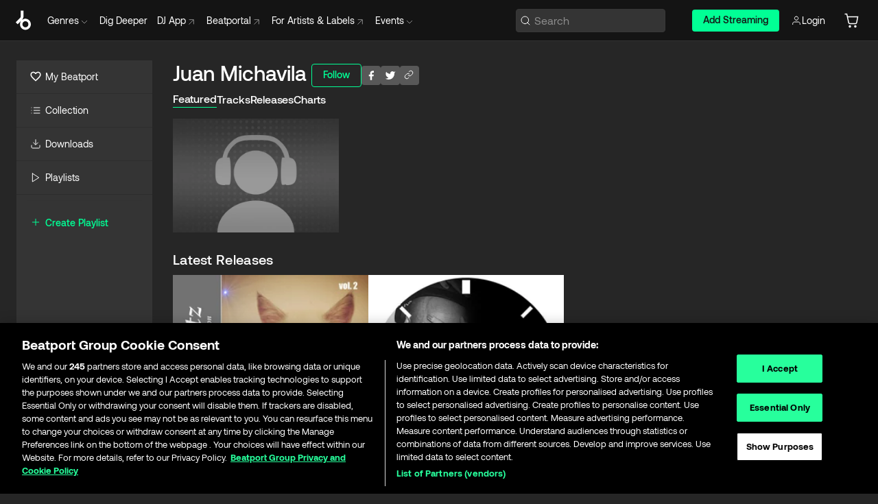

--- FILE ---
content_type: text/html; charset=utf-8
request_url: https://www.beatport.com/artist/juan-michavila/448631
body_size: 37542
content:
<!DOCTYPE html><html lang="en"><head><meta charSet="utf-8" data-next-head=""/><meta name="viewport" content="width=device-width" data-next-head=""/><link rel="canonical" hrefLang="en" href="https://www.beatport.com/artist/juan-michavila/448631" data-next-head=""/><link rel="alternate" hrefLang="de" href="https://www.beatport.com/de/artist/juan-michavila/448631" data-next-head=""/><link rel="alternate" hrefLang="fr" href="https://www.beatport.com/fr/artist/juan-michavila/448631" data-next-head=""/><link rel="alternate" hrefLang="es" href="https://www.beatport.com/es/artist/juan-michavila/448631" data-next-head=""/><link rel="alternate" hrefLang="it" href="https://www.beatport.com/it/artist/juan-michavila/448631" data-next-head=""/><link rel="alternate" hrefLang="ja" href="https://www.beatport.com/ja/artist/juan-michavila/448631" data-next-head=""/><link rel="alternate" hrefLang="pt" href="https://www.beatport.com/pt/artist/juan-michavila/448631" data-next-head=""/><link rel="alternate" hrefLang="nl" href="https://www.beatport.com/nl/artist/juan-michavila/448631" data-next-head=""/><title data-next-head="">Juan Michavila Music &amp; Downloads on Beatport</title><meta property="og:title" content="Juan Michavila Music &amp; Downloads on Beatport" data-next-head=""/><meta property="og:description" content="Juan Michavila tracks and releases in highest quality ✚Find the latest releases here✚ #1 source for Livesets/ DJ Sets and more " data-next-head=""/><meta property="og:image" content="https://geo-media.beatport.com/image_size/590x404/0dc61986-bccf-49d4-8fad-6b147ea8f327.jpg" data-next-head=""/><meta name="twitter:card" content="summary_large_image" data-next-head=""/><meta name="twitter:title" content="Juan Michavila Music &amp; Downloads on Beatport" data-next-head=""/><meta name="twitter:description" content="Juan Michavila tracks and releases in highest quality ✚Find the latest releases here✚ #1 source for Livesets/ DJ Sets and more " data-next-head=""/><meta name="twitter:image" content="https://geo-media.beatport.com/image_size/590x404/0dc61986-bccf-49d4-8fad-6b147ea8f327.jpg" data-next-head=""/><meta name="description" content="Juan Michavila tracks and releases in highest quality ✚Find the latest releases here✚ #1 source for Livesets/ DJ Sets and more " data-next-head=""/><link rel="icon" type="image/x-icon" href="/images/favicon-48x48.png" data-next-head=""/><link href="https://js.recurly.com/v4/recurly.css" rel="stylesheet" type="text/css" data-next-head=""/><meta name="bp-env" content="production"/><link rel="preload" href="/icons/sprite.svg" as="image"/><link rel="preload" href="/_next/static/media/9617edd9e02a645a-s.p.ttf" as="font" type="font/ttf" crossorigin="anonymous" data-next-font="size-adjust"/><link rel="preload" href="/_next/static/media/9438673d1e72232d-s.p.ttf" as="font" type="font/ttf" crossorigin="anonymous" data-next-font="size-adjust"/><link rel="preload" href="/_next/static/media/db5c0e5da3a6b3a9-s.p.ttf" as="font" type="font/ttf" crossorigin="anonymous" data-next-font="size-adjust"/><script id="google-analytics" data-nscript="beforeInteractive">
                (function(w,d,s,l,i){w[l]=w[l]||[];w[l].push({'gtm.start':
                new Date().getTime(),event:'gtm.js'});var f=d.getElementsByTagName(s)[0],
                j=d.createElement(s),dl=l!='dataLayer'?'&l='+l:'';j.async=true;j.src=
                'https://www.googletagmanager.com/gtm.js?id='+i+dl;f.parentNode.insertBefore(j,f);
                })(window,document,'script','dataLayer','GTM-TXN4GRJ');
            </script><link rel="preload" href="/_next/static/css/875348070ae80ebd.css" as="style"/><link rel="stylesheet" href="/_next/static/css/875348070ae80ebd.css" data-n-g=""/><noscript data-n-css=""></noscript><script defer="" nomodule="" src="/_next/static/chunks/polyfills-42372ed130431b0a.js"></script><script id="ab-tasty" src="https://try.abtasty.com/6a6f6df6afac8eb063d6dbbd68afdcc7.js" defer="" data-nscript="beforeInteractive"></script><script src="https://songbird.cardinalcommerce.com/edge/v1/songbird.js" defer="" data-nscript="beforeInteractive"></script><script id="pap_x2s6df8d" src="https://loopmasters.postaffiliatepro.com/scripts/trackjs.js" defer="" data-nscript="beforeInteractive"></script><script src="/_next/static/chunks/webpack-1de7c9dfeedfe132.js" defer=""></script><script src="/_next/static/chunks/framework-c65ff8b3b39d682e.js" defer=""></script><script src="/_next/static/chunks/main-24a2d00730d8757b.js" defer=""></script><script src="/_next/static/chunks/pages/_app-287ddc87d0744d4e.js" defer=""></script><script src="/_next/static/chunks/300-d1483d160b72428d.js" defer=""></script><script src="/_next/static/chunks/7642-7da32f6e1a38c097.js" defer=""></script><script src="/_next/static/chunks/1662-bf5a1a51c032dba1.js" defer=""></script><script src="/_next/static/chunks/8359-81582e70ee0933f9.js" defer=""></script><script src="/_next/static/chunks/pages/artist/%5Bdescription%5D/%5Bid%5D-a4199844a4f5aeb3.js" defer=""></script><script src="/_next/static/l9SM3rZEoP7PyWHVo7I2W/_buildManifest.js" defer=""></script><script src="/_next/static/l9SM3rZEoP7PyWHVo7I2W/_ssgManifest.js" defer=""></script><style data-styled="" data-styled-version="6.1.19">.ijeyIR{box-sizing:border-box;display:flex;flex-direction:row;justify-content:center;align-items:center;padding:0.313rem 1rem 0.438rem;gap:0.5rem;border-radius:0.25rem;cursor:pointer;font-family:'aeonikFont','aeonikFont Fallback';font-size:0.875rem;line-height:1.25rem;font-weight:500;color:#141414;}/*!sc*/
.ijeyIR.primary{background:#01FF95;}/*!sc*/
.ijeyIR.primary:hover{background:#00E586;}/*!sc*/
.ijeyIR.primary.primary.disabled{pointer-events:none;color:#343434;background:#5A5A5A;}/*!sc*/
.ijeyIR.outline{border:0.063rem solid;border-image-source:linear-gradient( 0deg,rgba(0,0,0,0.6),rgba(0,0,0,0.6) ),linear-gradient( 0deg,#01FF95,#01FF95 );color:#01FF95;}/*!sc*/
.ijeyIR.outline:hover{border:0.063rem solid;color:#141414;background:#01FF95;}/*!sc*/
.ijeyIR.outline.outline.disabled{background:transparent;color:#01FF95;opacity:50%;}/*!sc*/
.ijeyIR.outline-secondary{border:0.063rem solid;border-color:#8C8C8C;color:#FFFFFF;}/*!sc*/
.ijeyIR.outline-secondary:hover{background:#8C8C8C;}/*!sc*/
.ijeyIR.outline-secondary.outline.disabled{background:transparent;color:#FFFFFF;opacity:50%;}/*!sc*/
.ijeyIR.tertiary{color:#FFFFFF;background:#8C8C8C;}/*!sc*/
.ijeyIR.tertiary:hover{background:#4D4D4D;}/*!sc*/
.ijeyIR.tertiary.tertiary.disabled{background:#8C8C8C;opacity:0.5;}/*!sc*/
.ijeyIR.secondary{color:#FFFFFF;background:#4D4D4D;}/*!sc*/
.ijeyIR.secondary:hover{background:#8C8C8C;}/*!sc*/
.ijeyIR.secondary.disabled{background:#8C8C8C;opacity:0.5;}/*!sc*/
.ijeyIR.danger{color:#FFFFFF;background:#CF222E;}/*!sc*/
.ijeyIR.danger:hover{background:#CF222E;}/*!sc*/
.ijeyIR.danger.disabled{background:#8C8C8C;opacity:0.5;}/*!sc*/
.ijeyIR.transparent,.ijeyIR.transparent-danger{color:#FFFFFF;border:0.125rem solid #5A5A5A;padding:0.313rem 0.75rem;gap:0.375rem;}/*!sc*/
.ijeyIR.transparent:hover{background:#5A5A5A;}/*!sc*/
.ijeyIR.transparent-danger:hover{border:0.125rem solid #CF222E;background:#CF222E;}/*!sc*/
.ijeyIR.link{color:#FFFFFF;}/*!sc*/
.ijeyIR.primary-link{color:#01FF95;}/*!sc*/
.ijeyIR.primary-link.disabled{cursor:default;}/*!sc*/
.ijeyIR.text{color:#B3B3B3;}/*!sc*/
.ijeyIR.text:hover{color:#FFFFFF;text-decoration:underline;}/*!sc*/
.ijeyIR.underline-link{color:#B3B3B3;text-decoration:underline;padding:0.25rem;}/*!sc*/
.ijeyIR.unstyled{background:none;border:none;padding:0;margin:0;color:inherit;background-color:transparent;}/*!sc*/
.ijeyIR.w-100{width:100%;}/*!sc*/
.ijeyIR.w-75{width:75%;}/*!sc*/
.ijeyIR.w-50{width:50%;}/*!sc*/
.ijeyIR.w-25{width:25%;}/*!sc*/
.ijeyIR.squared{padding:0.313rem;}/*!sc*/
data-styled.g1[id="Button-style__ButtonStyled-sc-d61a654-0"]{content:"ijeyIR,"}/*!sc*/
.juetxu{position:relative;margin-left:0.75rem;padding:0.5rem 0;}/*!sc*/
.juetxu a,.juetxu button{display:flex;flex-direction:row;gap:0.3125rem;cursor:pointer;align-items:center;padding:0.313rem 0.25rem 0.438rem 0.25rem;color:#FFFFFF;}/*!sc*/
.juetxu a svg,.juetxu button svg{stroke:#FFFFFF;}/*!sc*/
@media (min-width: 1200px){.juetxu a:hover,.juetxu button:hover{color:#01FF95;}.juetxu a:hover svg,.juetxu button:hover svg{stroke:#01FF95;}}/*!sc*/
@media (min-width: 1200px){.juetxu a,.juetxu button{padding:0;}.juetxu a svg,.juetxu button svg{width:1.3rem;height:1.3rem;}}/*!sc*/
data-styled.g31[id="HeaderCart-style__AccountCartMenuItem-sc-1d237d81-2"]{content:"juetxu,"}/*!sc*/
.NbRgr{position:absolute;top:3.6875rem;left:50%;transform:translate(-50%,1px);transition:opacity 0.2s ease;background:#141414;border-radius:0 0 1rem 1rem;display:block;z-index:900;cursor:default;opacity:0;visibility:hidden;pointer-events:none;box-shadow:0 0.5rem 1.5rem rgba(0,0,0,0.5);}/*!sc*/
.NbRgr[data-dropdown-type='genre']{width:100%;max-width:90rem;}/*!sc*/
.NbRgr[data-dropdown-type='events']{left:auto;min-width:12.5rem;margin:0 0 0 4.75rem;}/*!sc*/
.NbRgr[data-visible='true']{opacity:1;pointer-events:auto;visibility:visible;}/*!sc*/
data-styled.g42[id="HeaderDropdownToggle-style__DropdownMenu-sc-8d48e9cb-0"]{content:"NbRgr,"}/*!sc*/
.bnLgXh{display:flex;flex-direction:column;padding:0.5rem 0;}/*!sc*/
.bnLgXh a{padding:0.5rem 1.5rem;color:#B3B3B3;text-decoration:none;display:flex;align-items:center;transition:background-color 0.2s ease;}/*!sc*/
.bnLgXh a:hover{color:#FFFFFF;}/*!sc*/
.bnLgXh a:hover >svg{stroke:#01FF95;}/*!sc*/
data-styled.g44[id="HeaderEventsSubMenu-style__EventsSubMenuWrapper-sc-d3bdcde1-0"]{content:"bnLgXh,"}/*!sc*/
.enfcr{display:grid;grid-template-columns:1fr;flex-direction:row;justify-content:space-between;align-items:flex-start;width:100%;padding:1.5rem;gap:2rem;}/*!sc*/
data-styled.g50[id="HeaderGenreSubMenu-style__GenreDropDownGrid-sc-41f97c98-4"]{content:"enfcr,"}/*!sc*/
.dLqcKV{display:flex;flex-direction:row;position:absolute;top:0;left:0;right:0;z-index:1000;height:60px;width:100%;font-size:0.875rem;background:#141414;border-bottom:0.0625rem solid #333333;}/*!sc*/
.dLqcKV.header-fixed{position:fixed;}/*!sc*/
.dLqcKV ul> li{display:inline-flex;vertical-align:middle;}/*!sc*/
.dLqcKV span:not(.new_tag){display:flex;flex-direction:row;}/*!sc*/
.dLqcKV span:not(.new_tag) >img{margin-right:0.25rem;}/*!sc*/
.dLqcKV span:not(.new_tag) svg{stroke:#8C8C8C;}/*!sc*/
@keyframes slideDown{from{transform:translateY(-100%);}to{transform:translateY(0);}}/*!sc*/
data-styled.g52[id="Header-style__HeaderWrapper-sc-8ba2c440-0"]{content:"dLqcKV,"}/*!sc*/
.iNvsde{display:flex;flex-direction:row;width:100%;max-width:90rem;margin:0 auto;align-items:center;}/*!sc*/
.iNvsde svg{stroke:#8C8C8C;}/*!sc*/
.iNvsde >ul .dropdown_menu{animation:growDown 300ms ease-in-out forwards;transform-origin:top center;}/*!sc*/
.iNvsde >ul >li{line-height:1.25rem;padding:1.25rem 0.4375rem;cursor:pointer;}/*!sc*/
.iNvsde >ul >li.header_item:not(.dropdown_toggle):hover div{display:flex;}/*!sc*/
.iNvsde >ul >li.account button{padding:0;}/*!sc*/
.iNvsde >ul >li button{font-weight:400;}/*!sc*/
.iNvsde >ul .header_item [aria-expanded="true"] .rotatable svg{stroke:#01FF95;transform:rotate(180deg);margin-top:0.3125rem;}/*!sc*/
.iNvsde >ul .header_item .svg_wrapper{display:flex;align-items:center;height:100%;}/*!sc*/
.iNvsde >ul .header_item .svg_wrapper img{border-radius:50%;}/*!sc*/
.iNvsde >ul .header_item a[target="_blank"]:hover svg{stroke:#01FF95;}/*!sc*/
.iNvsde span{align-items:center;}/*!sc*/
.iNvsde span >img{margin-left:0.125rem;margin-bottom:0.0625rem;}/*!sc*/
@keyframes growDown{0%{transform:scaleY(0);}100%{transform:scaleY(1);}}/*!sc*/
data-styled.g54[id="Header-style__DesktopHeader-sc-8ba2c440-2"]{content:"iNvsde,"}/*!sc*/
.gSbytK{min-width:8rem;margin-left:1rem;}/*!sc*/
.gSbytK >li{padding:0 0 0 0.25rem;}/*!sc*/
.gSbytK >li button{padding:0.8rem 0.75rem 0.5rem 0.25rem;}/*!sc*/
@media (min-width: 768px){.gSbytK{width:100%;}}/*!sc*/
@media (min-width: 1200px){.gSbytK{min-width:44.5rem;}}/*!sc*/
data-styled.g55[id="Header-style__LeftRegion-sc-8ba2c440-3"]{content:"gSbytK,"}/*!sc*/
.kkpwdl{display:flex;justify-content:flex-end;align-items:center;width:100%;padding-right:1.25rem;}/*!sc*/
.kkpwdl .svg_wrapper{display:flex;align-items:center;height:100%;}/*!sc*/
.kkpwdl div.account_avatar{width:2rem;height:2rem;}/*!sc*/
.kkpwdl div.account_avatar img{border-radius:50%;}/*!sc*/
.kkpwdl .subscription_button a{padding:0.313rem 1rem 0.438rem;border-radius:0.25rem;font-weight:500;color:#141414;background:#01FF95;}/*!sc*/
.kkpwdl .subscription_button a:hover{background:#00E586;}/*!sc*/
@media (min-width: 768px){.kkpwdl{min-width:9.5rem;max-width:49.375rem;}}/*!sc*/
@media (min-width: 1200px){.kkpwdl li.search:first-child{width:100%;max-width:28.375rem;padding:0 0.5rem 0 0;}.kkpwdl li.subscription_button{min-width:9rem;}}/*!sc*/
data-styled.g56[id="Header-style__RightRegion-sc-8ba2c440-4"]{content:"kkpwdl,"}/*!sc*/
.jbAoJh{height:1.8125rem;width:1.375rem;margin-right:0.625rem;}/*!sc*/
data-styled.g59[id="Header-style__BeatportLogoLarge-sc-8ba2c440-7"]{content:"jbAoJh,"}/*!sc*/
.dtastp{display:flex;align-items:center;width:100%;max-width:28.375rem;padding:0 1.5rem;}/*!sc*/
.dtastp >button>svg{margin-right:1.25rem;height:1.25rem;stroke-width:0.125rem;}/*!sc*/
data-styled.g62[id="Header-style__HeaderSearchWrapper-sc-8ba2c440-10"]{content:"dtastp,"}/*!sc*/
.biDNjJ{display:flex;flex:1;width:100%;border:0.0625rem solid #383838;border-radius:0.25rem;background:#343434;}/*!sc*/
.biDNjJ:focus-within{border:0.0625rem solid #01FF95;box-shadow:0px 0px 0px 3px rgba(1, 255, 149, 0.15);outline:0.125rem solid transparent;outline-offset:0.125rem;}/*!sc*/
.biDNjJ div:first-child{display:flex;align-items:center;pointer-events:none;margin-left:0.3125rem;}/*!sc*/
.biDNjJ button{display:flex;align-items:center;margin-right:0.625rem;z-index:100000;}/*!sc*/
.biDNjJ img{margin-left:0.3125rem;margin-top:0.0625rem;height:1rem;width:1rem;}/*!sc*/
.biDNjJ input{height:2rem;margin-left:0.3125rem;width:100%;background:inherit;outline:none;border:none;}/*!sc*/
.biDNjJ input::placeholder{color:#8C8C8C;}/*!sc*/
data-styled.g63[id="Header-style__HeaderSearch-sc-8ba2c440-11"]{content:"biDNjJ,"}/*!sc*/
.euLgcx{font-size:max(100%,16px);}/*!sc*/
.euLgcx:focus::placeholder{color:transparent;}/*!sc*/
data-styled.g66[id="Search-style__SearchInput-sc-224b2fdd-1"]{content:"euLgcx,"}/*!sc*/
.fJivyZ{position:fixed;top:3.75rem;left:calc(100% - 370px);width:22.5rem;display:flex;flex-direction:column;gap:0.5rem;font-size:0.875rem;line-height:1.25rem;z-index:999;}/*!sc*/
@media (min-width: 580px){.fJivyZ{left:calc(100% - 385px);}}/*!sc*/
@media (min-width: 768px){.fJivyZ{left:calc(100% - 385px);}}/*!sc*/
@media (min-width: 1200px){.fJivyZ{left:calc(100% - 385px);}}/*!sc*/
@media (min-width: 1440px){.fJivyZ{left:initial;right:calc((100% - 1371px) / 2);}}/*!sc*/
data-styled.g99[id="Notifications-style__Wrapper-sc-212da99e-1"]{content:"fJivyZ,"}/*!sc*/
.eRdJSx{display:flex;flex-direction:row;justify-content:center;align-items:center;float:inline-end;}/*!sc*/
data-styled.g111[id="AddToCart-style__Control-sc-c1c0d228-0"]{content:"eRdJSx,"}/*!sc*/
.gnZIxO{border:none;margin:0;padding:0;font:inherit;background:transparent;cursor:pointer;width:3.75rem;background:#FF53A0;color:#FFFFFF;border-radius:0.25rem 0rem 0rem 0.25rem;padding:0.25rem 0.5rem;font-family:'aeonikFont','aeonikFont Fallback';font-style:normal;font-weight:700;font-size:0.75rem;line-height:1rem;text-align:center;}/*!sc*/
data-styled.g114[id="AddToCart-style__PriceButton-sc-c1c0d228-3"]{content:"gnZIxO,"}/*!sc*/
.cEcpzi{border:none;margin:0;padding:0;font:inherit;background:transparent;cursor:pointer;background:#d64988;border-radius:0rem 0.25rem 0.25rem 0rem;padding:0.25rem;font-weight:700;font-size:0.75rem;line-height:1rem;}/*!sc*/
.cEcpzi i{margin:0.25rem;display:inline-block;vertical-align:middle;border-left:0.25rem solid transparent;border-right:0.25rem solid transparent;border-top:0.25rem solid #FFFFFF;}/*!sc*/
.cEcpzi >div>svg{width:1rem;height:1rem;}/*!sc*/
data-styled.g116[id="AddToCart-style__ArrowButton-sc-c1c0d228-5"]{content:"cEcpzi,"}/*!sc*/
.bZCrsf{display:none;flex-direction:center;justify-content:center;background:#000;padding:4px;font-weight:400;font-size:12px;line-height:16px;border-radius:8px;transition:background 0.2s;background:#141414;color:#FFFFFF;text-align:center;padding:4px 4px;width:86px;position:absolute;z-index:2;filter:none;left:50%;margin-left:-43px;}/*!sc*/
.bZCrsf.top{bottom:155%;}/*!sc*/
.bZCrsf.top:after{position:absolute;content:"";top:100%;left:50%;margin-left:-5px;border:5px solid transparent;border-top-color:#141414;}/*!sc*/
.bZCrsf.top-left{bottom:155%;left:-60%;}/*!sc*/
.bZCrsf.top-left:after{position:absolute;content:"";top:100%;margin-right:-50px;border:5px solid transparent;border-top-color:#141414;}/*!sc*/
.bZCrsf.top-right{bottom:155%;right:-60%;}/*!sc*/
.bZCrsf.top-right:after{position:absolute;content:"";top:100%;margin-left:-50px;border:5px solid transparent;border-top-color:#141414;}/*!sc*/
.bZCrsf.bottom{top:115%;}/*!sc*/
.bZCrsf.bottom:before{position:absolute;content:"";bottom:100%;left:50%;margin-left:-5px;border:5px solid transparent;border-bottom-color:#141414;}/*!sc*/
.bZCrsf.left{right:calc(100% + 0.4rem);top:0;bottom:0;margin:auto 0;left:unset;margin-left:unset;height:1.7rem;padding:0.3rem 0.6rem;width:600px;max-width:max-content;}/*!sc*/
.bZCrsf.left:after{position:absolute;content:"";top:50%;left:100%;margin-top:-5px;border:5px solid transparent;border-left-color:#141414;}/*!sc*/
data-styled.g119[id="Tooltip-style__TooltipContainer-sc-715cbc58-0"]{content:"bZCrsf,"}/*!sc*/
.gMqswG{position:relative;}/*!sc*/
.gMqswG:hover .Tooltip-style__TooltipContainer-sc-715cbc58-0{display:flex;}/*!sc*/
data-styled.g120[id="Tooltip-style__Wrapper-sc-715cbc58-1"]{content:"gMqswG,"}/*!sc*/
.kFZIkq{display:flex;align-items:center;position:relative;}/*!sc*/
.kFZIkq:hover svg{filter:drop-shadow(0 0 7px #fff);}/*!sc*/
.kFZIkq:disabled svg{filter:unset;}/*!sc*/
data-styled.g121[id="AddToPlaylist-style__Control-sc-656bcea4-0"]{content:"kFZIkq,"}/*!sc*/
.kyoyxE{display:flex;align-items:center;position:relative;}/*!sc*/
.kyoyxE:hover svg{filter:drop-shadow(0 0 7px #FFFFFF);fill:#FFFFFF;}/*!sc*/
.kyoyxE:disabled svg{filter:unset;}/*!sc*/
data-styled.g123[id="Play-style__Control-sc-bdba3bac-0"]{content:"kyoyxE,"}/*!sc*/
.kAYAlh{position:relative;background:#585858;border-radius:4px;padding:6px;transition:background 0.2s;}/*!sc*/
.kAYAlh.disabled{cursor:not-allowed;}/*!sc*/
.kAYAlh.enabled:hover{background:#383838;cursor:pointer;}/*!sc*/
.kAYAlh.enabled:hover .Share-style__ShareLink-sc-377d9d38-2{visibility:visible;opacity:1;}/*!sc*/
data-styled.g127[id="Share-style__Item-sc-377d9d38-3"]{content:"kAYAlh,"}/*!sc*/
.jJBBIf{display:flex;flex-direction:row;justify-content:space-between;align-items:center;gap:8px;}/*!sc*/
data-styled.g128[id="Share-style__Wrapper-sc-377d9d38-4"]{content:"jJBBIf,"}/*!sc*/
.fRfnMo{text-overflow:ellipsis;overflow:hidden;width:auto;}/*!sc*/
data-styled.g133[id="Marquee-style__MarqueeElement-sc-b0373cc7-0"]{content:"fRfnMo,"}/*!sc*/
.cgyUez{overflow:hidden;width:100%;display:grid;grid-auto-flow:column;position:relative;white-space:nowrap;}/*!sc*/
.cgyUez>.Marquee-style__MarqueeElement-sc-b0373cc7-0{display:inline-block;width:max-content;}/*!sc*/
.cgyUez>.Marquee-style__MarqueeElement-sc-b0373cc7-0:nth-child(2){margin-left:16px;visibility:hidden;}/*!sc*/
.cgyUez>.Marquee-style__MarqueeElement-sc-b0373cc7-0{white-space:nowrap;}/*!sc*/
.REvIQ{overflow:hidden;width:100%;display:grid;grid-auto-flow:column;position:relative;}/*!sc*/
.REvIQ>.Marquee-style__MarqueeElement-sc-b0373cc7-0{display:inline-block;width:max-content;}/*!sc*/
.REvIQ>.Marquee-style__MarqueeElement-sc-b0373cc7-0:nth-child(2){margin-left:16px;visibility:hidden;}/*!sc*/
data-styled.g134[id="Marquee-style__MarqueeWrapper-sc-b0373cc7-1"]{content:"cgyUez,REvIQ,"}/*!sc*/
.jauYou{display:grid;grid-template-columns:1fr;width:100%;}/*!sc*/
data-styled.g135[id="Marquee-style__MarqueeGrid-sc-b0373cc7-2"]{content:"jauYou,"}/*!sc*/
.gnNNLl{display:flex;align-items:center;justify-content:flex-start;position:fixed;bottom:calc(0px + 1rem);right:1rem;height:2.5rem;padding:0 1rem;font-weight:500;background:#39C0DE;border-radius:2rem;color:#141414;overflow:hidden;transition:all 0.5s ease-in-out;z-index:3;max-width:2.5rem;}/*!sc*/
.gnNNLl >svg{min-width:1rem;min-height:1rem;margin-left:-0.2rem;margin-right:0.5rem;}/*!sc*/
.gnNNLl >span{transition:opacity 0.4s ease-in-out;opacity:0;}/*!sc*/
@media (min-width: 1024px){.gnNNLl{bottom:6rem;}.gnNNLl:hover{max-width:15rem;}.gnNNLl:hover >span{opacity:1;}}/*!sc*/
data-styled.g222[id="FeedbackButton-style__ButtonStyled-sc-f2d33d4-0"]{content:"gnNNLl,"}/*!sc*/
.ihbzho{background-color:#343434;display:flex;min-height:25rem;justify-content:center;padding:3rem 1.25rem 11rem 1.25rem;}/*!sc*/
@media (min-width: 1024px){.ihbzho{padding:3rem 1.25rem 7.7rem 1.25rem;}}/*!sc*/
data-styled.g234[id="Footer-style__FooterContainer-sc-b43f8293-0"]{content:"ihbzho,"}/*!sc*/
.fgpLBj{max-width:90rem;width:100%;margin:0 auto;display:flex;justify-content:space-between;gap:2rem 1rem;flex-direction:column;}/*!sc*/
@media (min-width: 768px){.fgpLBj{flex-direction:row;}}/*!sc*/
@media (min-width: 1024px){.fgpLBj{gap:2rem;}}/*!sc*/
@media (min-width: 1200px){.fgpLBj{padding:0 1.5rem;}}/*!sc*/
data-styled.g235[id="Footer-style__FooterMaxWidth-sc-b43f8293-1"]{content:"fgpLBj,"}/*!sc*/
.gUEqWx{display:flex;flex-direction:column;gap:2.5rem;flex:0 1 auto;order:1;min-width:15rem;justify-content:space-between;}/*!sc*/
@media (min-width: 1024px){.gUEqWx{min-width:16.25rem;}}/*!sc*/
data-styled.g236[id="Footer-style__BrandColumnContainer-sc-b43f8293-2"]{content:"gUEqWx,"}/*!sc*/
.byMywd{display:flex;flex-direction:column;justify-content:start;gap:2.5rem;}/*!sc*/
data-styled.g237[id="Footer-style__BrandWrapper-sc-b43f8293-3"]{content:"byMywd,"}/*!sc*/
.doukfB{display:flex;flex-wrap:wrap;align-items:center;gap:1rem;padding-right:0.625rem;}/*!sc*/
data-styled.g238[id="Footer-style__SocialLinksContainer-sc-b43f8293-4"]{content:"doukfB,"}/*!sc*/
.deeKUU{display:flex;flex-wrap:wrap;flex:1 1 auto;row-gap:2rem;max-width:45rem;order:3;justify-content:space-between;gap:1rem;}/*!sc*/
@media (min-width: 768px){.deeKUU{flex-wrap:nowrap;order:2;}}/*!sc*/
data-styled.g239[id="Footer-style__LinksColumnContainer-sc-b43f8293-5"]{content:"deeKUU,"}/*!sc*/
.frffGF{width:100%;}/*!sc*/
@media (min-width: 580px){.frffGF{max-width:10rem;}}/*!sc*/
data-styled.g240[id="Footer-style__LinksGroup-sc-b43f8293-6"]{content:"frffGF,"}/*!sc*/
.eCVjTm{color:#FFFFFF;font-family:'aeonikFont','aeonikFont Fallback';font-style:normal;font-weight:400;font-size:1rem;line-height:1.25rem;margin-bottom:1rem;display:block;}/*!sc*/
@media (min-width: 580px){.eCVjTm{font-size:0.75rem;line-height:1rem;}}/*!sc*/
data-styled.g241[id="Footer-style__GroupTitle-sc-b43f8293-7"]{content:"eCVjTm,"}/*!sc*/
.isQSnn{list-style:none;padding:0;}/*!sc*/
data-styled.g242[id="Footer-style__LinksList-sc-b43f8293-8"]{content:"isQSnn,"}/*!sc*/
.jkWbFH{color:#8C8C8C;font-family:'aeonikFont','aeonikFont Fallback';font-style:normal;font-weight:400;font-size:1rem;line-height:1.25rem;}/*!sc*/
.jkWbFH a,.jkWbFH button{cursor:pointer;}/*!sc*/
.jkWbFH button{text-align:start;font-weight:inherit;font-size:inherit;line-height:inherit;}/*!sc*/
.jkWbFH .listItemLink:hover,.jkWbFH button:hover{color:rgba(255,255,255,0.9);}/*!sc*/
@media (min-width: 580px){.jkWbFH{font-size:0.75rem;line-height:1rem;}}/*!sc*/
data-styled.g243[id="Footer-style__ListItem-sc-b43f8293-9"]{content:"jkWbFH,"}/*!sc*/
.bUSfnx{min-width:10.5rem;min-height:3.25rem;}/*!sc*/
data-styled.g244[id="Footer-style__LogoWrapper-sc-b43f8293-10"]{content:"bUSfnx,"}/*!sc*/
.dleova{display:block;color:#8C8C8C;font-size:0.75rem;font-family:'aeonikFont','aeonikFont Fallback';font-style:normal;font-weight:400;}/*!sc*/
data-styled.g245[id="Footer-style__Copyright-sc-b43f8293-11"]{content:"dleova,"}/*!sc*/
.fDLgIy{display:flex;flex-direction:row;gap:1rem;order:2;}/*!sc*/
@media (min-width: 768px){.fDLgIy{flex-direction:column;}}/*!sc*/
.fDLgIy a{width:fit-content;}/*!sc*/
data-styled.g246[id="Footer-style__MobileAppLinks-sc-b43f8293-12"]{content:"fDLgIy,"}/*!sc*/
.goQabg{display:flex;flex-direction:row;min-width:171px;width:208px;max-width:320px;position:sticky;max-height:calc(100vh - (60px + 7.625rem));top:calc(60px + 1.75rem);margin-left:1.5rem;}/*!sc*/
.goQabg .sidebar-content{background-color:#343434;flex:1;}/*!sc*/
.goQabg .sidebar-resizer{flex-grow:0;flex-shrink:0;flex-basis:0.375rem;justify-self:flex-end;cursor:col-resize;resize:horizontal;}/*!sc*/
.goQabg .sidebar-resizer:hover{width:0.1875rem;background-color:#141414;}/*!sc*/
data-styled.g247[id="Sidebar-style__DesktopSidebar-sc-800fab19-0"]{content:"goQabg,"}/*!sc*/
.kESCaB{position:relative;display:flex;align-items:center;font-size:1.25rem;padding:0.25rem 1.5rem;line-height:1.75rem;transition:all 0.1s ease-in-out;width:max-content;cursor:pointer;}/*!sc*/
@media (min-width: 1200px){.kESCaB{border-bottom:0.0625rem solid #2D2D2D;padding:0.75rem 1.25rem;margin-left:0;font-size:0.875rem;line-height:1.5rem;width:auto;}.kESCaB:hover{cursor:pointer;background-color:#2D2D2D;box-shadow:inset 0.125rem 0 0 0 #01FF95;}}/*!sc*/
.kESCaB svg{margin-right:0.5rem;width:1.5rem!important;height:auto!important;}/*!sc*/
.kESCaB .forward-arrow{width:0.9rem!important;height:0.9rem!important;margin-left:0.375rem;}/*!sc*/
@media (min-width: 1200px){.kESCaB svg{margin-right:0.375rem;width:1rem!important;height:1rem!important;}}/*!sc*/
data-styled.g254[id="Sidebar-style__SidebarLink-sc-800fab19-7"]{content:"kESCaB,"}/*!sc*/
.keYBJI{margin:0.5rem auto;background-color:#333333;width:calc(100% - 2 * 0.9375rem);height:0.0625rem;}/*!sc*/
data-styled.g257[id="Sidebar-style__HorizontalBar-sc-800fab19-10"]{content:"keYBJI,"}/*!sc*/
.kiDEvL{color:#01FF95;text-transform:capitalize;font-weight:500;font-size:1rem;align-items:flex-start;}/*!sc*/
.kiDEvL a{display:flex;align-items:center;}/*!sc*/
.kiDEvL:hover{color:#00E586;}/*!sc*/
@media (min-width: 1200px){.kiDEvL{font-size:0.875rem;}}/*!sc*/
.kiDEvL svg{margin-right:0.375rem;}/*!sc*/
data-styled.g260[id="Sidebar-style__CreatePlaylist-sc-800fab19-13"]{content:"kiDEvL,"}/*!sc*/
.dQXolN{flex-grow:1;display:flex;flex-direction:column;min-height:0;padding:0 1.25rem;}/*!sc*/
.dQXolN .element{margin:0.8rem 0;}/*!sc*/
.dQXolN .mobile-playlist-element{margin-bottom:1.5rem;}/*!sc*/
.dQXolN .mobile-playlist-element:first-of-type{margin-top:1rem;}/*!sc*/
.dQXolN.content{height:3.75rem;min-height:3.75rem;max-height:3.75rem;}/*!sc*/
.dQXolN.scrollable{flex-grow:1;overflow:auto;min-height:0;}/*!sc*/
.dQXolN.scrollable::-webkit-scrollbar{width:0rem;}/*!sc*/
.dQXolN.scrollable::-webkit-scrollbar-track{background-color:#343434;}/*!sc*/
.dQXolN.scrollable::-webkit-scrollbar-thumb{background-color:#2D2D2D;}/*!sc*/
.dQXolN.scrollable:hover::-webkit-scrollbar{width:0.3125rem;}/*!sc*/
data-styled.g262[id="Sidebar-style__PlaylistSectionContent-sc-800fab19-15"]{content:"dQXolN,"}/*!sc*/
.eNoXKa{position:relative;height:calc(100% - 12.9375rem);width:100%;}/*!sc*/
.eNoXKa div.wrapper{position:absolute;top:0;bottom:0;left:0;width:100%;display:flex;flex-direction:column;}/*!sc*/
data-styled.g263[id="Sidebar-style__PlaylistSectionContainer-sc-800fab19-16"]{content:"eNoXKa,"}/*!sc*/
.hyrOKP{position:relative;width:100%;background:#262626;min-height:calc(100vh - 60px);display:flex;justify-content:center;}/*!sc*/
data-styled.g264[id="MainLayout-style__MainWrapper-sc-897186c1-0"]{content:"hyrOKP,"}/*!sc*/
.gWbuuW{padding:1.75rem 0;width:100%;max-width:1420px;display:flex;margin-top:60px;}/*!sc*/
data-styled.g265[id="MainLayout-style__Main-sc-897186c1-1"]{content:"gWbuuW,"}/*!sc*/
.evSNZg{width:100%;padding:0 1.5rem;display:flex;flex-direction:column;justify-content:start;}/*!sc*/
@media (min-width: 1024px){.evSNZg{width:calc( 100% - 208px );}}/*!sc*/
data-styled.g266[id="MainLayout-style__MainContent-sc-897186c1-2"]{content:"evSNZg,"}/*!sc*/
.dUdjma{font-family:'aeonikFont','aeonikFont Fallback';font-style:normal;font-weight:400;font-size:12px;line-height:16px;height:16px;overflow:hidden;color:#8C8C8C;}/*!sc*/
.dUdjma a:hover{text-decoration:underline;cursor:pointer;}/*!sc*/
data-styled.g294[id="ReleaseCard-style__CardLink-sc-32484474-0"]{content:"dUdjma,"}/*!sc*/
.eljCcB{display:block;width:100%;height:20px;overflow:hidden;}/*!sc*/
data-styled.g295[id="ReleaseCard-style__CropLink-sc-32484474-1"]{content:"eljCcB,"}/*!sc*/
.jiblvc{display:flex;max-width:max-content;align-items:flex-end;overflow:hidden;}/*!sc*/
data-styled.g296[id="ReleaseCard-style__ReleaseNameWrapper-sc-32484474-2"]{content:"jiblvc,"}/*!sc*/
.kzlnuP{font-family:'aeonikFont','aeonikFont Fallback';font-style:normal;font-weight:500;font-size:0.875rem;line-height:20px;letter-spacing:-0.0025em;overflow:hidden;color:#FFFFFF;}/*!sc*/
.kzlnuP:hover{text-decoration:underline;cursor:pointer;}/*!sc*/
data-styled.g297[id="ReleaseCard-style__ReleaseName-sc-32484474-3"]{content:"kzlnuP,"}/*!sc*/
.cgQlYU{display:flex;flex-direction:column;align-items:flex-start;justify-content:flex-start;width:100%;transition:top 0.2s ease-in-out;padding:8px;gap:4px;}/*!sc*/
data-styled.g298[id="ReleaseCard-style__Meta-sc-32484474-4"]{content:"cgQlYU,"}/*!sc*/
.kBaNys{width:100%;height:70px;display:flex;flex-direction:row;align-items:center;justify-content:center;flex-wrap:wrap;gap:0.75rem;padding:8px;}/*!sc*/
@media (min-width: 1024px){.kBaNys{height:24px;justify-content:space-between;gap:4px;padding:0 0 0 4px;flex-wrap:nowrap;}.kBaNys:last-child span{border-radius:0!important;}.kBaNys:last-child span.price{padding-inline:0;width:4rem;}.kBaNys:last-child span.arrow{width:1.5rem;}}/*!sc*/
data-styled.g299[id="ReleaseCard-style__Actions-sc-32484474-5"]{content:"kBaNys,"}/*!sc*/
.hjfIqN{display:flex;}/*!sc*/
.hjfIqN >:first-child{padding:0.25rem;}/*!sc*/
.hjfIqN >:first-child +*{padding:0.3125rem;}/*!sc*/
data-styled.g300[id="ReleaseCard-style__ActionsControls-sc-32484474-6"]{content:"hjfIqN,"}/*!sc*/
.gZMucT{display:flex;align-items:center;justify-content:center;position:absolute;width:100%;height:125px;top:150%;transition:top 0.2s ease-in-out;overflow:hidden;background:#343434;color:#FFFFFF;}/*!sc*/
@media (min-width: 1024px){.gZMucT{height:24px;background:#696969;visibility:hidden;opacity:0;transition:opacity 0.2s ease-in-out;}}/*!sc*/
data-styled.g301[id="ReleaseCard-style__CardActions-sc-32484474-7"]{content:"gZMucT,"}/*!sc*/
.fgTAYP{cursor:pointer;padding:0 16px;background:#343434;cursor:pointer;}/*!sc*/
data-styled.g302[id="ReleaseCard-style__CardButton-sc-32484474-8"]{content:"fgTAYP,"}/*!sc*/
.bhebzc{width:100%;display:flex;flex-direction:row;align-items:center;justify-content:center;gap:8px;background:#343434;border-top:1px solid #262626;z-index:1;}/*!sc*/
@media (min-width: 1024px){.bhebzc{display:none;}}/*!sc*/
data-styled.g303[id="ReleaseCard-style__CardControls-sc-32484474-9"]{content:"bhebzc,"}/*!sc*/
.ehuJsC{display:block;position:relative;}/*!sc*/
data-styled.g305[id="ReleaseCard-style__ImageWrapper-sc-32484474-11"]{content:"ehuJsC,"}/*!sc*/
.ievKmy{position:relative;overflow:hidden;width:100%;display:flex;flex-direction:column;background:#343434;}/*!sc*/
.ievKmy.actions .ReleaseCard-style__CardActions-sc-32484474-7{top:calc(100% - 50px);visibility:visible;opacity:1;}/*!sc*/
@media (min-width: 1024px){.ievKmy{max-width:17.8125rem;}.ievKmy .ReleaseCard-style__CardActions-sc-32484474-7{top:unset;bottom:0;}.ievKmy:hover .ReleaseCard-style__CardActions-sc-32484474-7{visibility:visible;opacity:1;}}/*!sc*/
@media (min-width: 1440px){.ievKmy{max-width:14.15rem;}}/*!sc*/
data-styled.g306[id="ReleaseCard-style__Wrapper-sc-32484474-12"]{content:"ievKmy,"}/*!sc*/
.kfHVZn{display:flex;flex-direction:row;justify-content:flex-stary;align-items:center;padding-bottom:4px;}/*!sc*/
.kfHVZn div.title{width:100%;}/*!sc*/
data-styled.g330[id="Panel-style__Heading-sc-638eed41-0"]{content:"kfHVZn,"}/*!sc*/
.daMnIx{display:flex;flex-direction:column;padding-bottom:4px;}/*!sc*/
data-styled.g331[id="Panel-style__Wrapper-sc-638eed41-1"]{content:"daMnIx,"}/*!sc*/
.fNsetf{opacity:0;display:none;width:100%;height:auto;}/*!sc*/
.fNsetf.active{display:contents;animation:fade 0.7s ease-in-out forwards;}/*!sc*/
@keyframes fade{from{opacity:0.7;}to{opacity:1;}}/*!sc*/
data-styled.g336[id="Carousel-style__Item-sc-67d0d2b0-4"]{content:"fNsetf,"}/*!sc*/
.fptYXr{position:relative;}/*!sc*/
.fptYXr.no-margin{margin:0 -24px;}/*!sc*/
@media (min-width: 580px){.fptYXr.no-margin{margin:0;}}/*!sc*/
@media (min-width: 1024px){.fptYXr:hover .Carousel-style__PrevButton-sc-67d0d2b0-5,.fptYXr:hover .Carousel-style__NextButton-sc-67d0d2b0-6{opacity:1;visibility:visible;display:block;}}/*!sc*/
data-styled.g339[id="Carousel-style__Items-sc-67d0d2b0-7"]{content:"fptYXr,"}/*!sc*/
.cCwhGt{display:flex;flex-direction:column;}/*!sc*/
data-styled.g340[id="Carousel-style__Wrapper-sc-67d0d2b0-8"]{content:"cCwhGt,"}/*!sc*/
.jptuUt{font-family:'aeonikFont','aeonikFont Fallback';font-weight:500;font-style:normal;font-size:1.25rem;line-height:30px;letter-spacing:0.3px;}/*!sc*/
data-styled.g343[id="Typography-style__HeadingH2-sc-ffbbda25-1"]{content:"jptuUt,"}/*!sc*/
.fGHnif{display:flex;flex-direction:row;gap:8px;width:100%;padding:4px 0;}/*!sc*/
data-styled.g348[id="GridSlider-style__GridRow-sc-d15c2b15-0"]{content:"fGHnif,"}/*!sc*/
.euiBfD{display:flex;flex-direction:column;justify-content:space-between;}/*!sc*/
data-styled.g349[id="GridSlider-style__GridWrapper-sc-d15c2b15-1"]{content:"euiBfD,"}/*!sc*/
.cgOZtR{display:flex;flex-direction:row;justify-content:flex-start;align-items:center;gap:16px;}/*!sc*/
data-styled.g495[id="CollectionControls-style__Wrapper-sc-3a6a5b4a-1"]{content:"cgOZtR,"}/*!sc*/
.dOaxLS{font-family:'aeonikFont','aeonikFont Fallback';font-style:normal;font-weight:500;font-size:16px;line-height:24px;letter-spacing:-0.011em;color:#FFFFFF;}/*!sc*/
.dOaxLS.active{border-bottom:1px solid #01FF95;}/*!sc*/
data-styled.g505[id="HeadingWithBreadcrumb-style__Item-sc-e8c80757-0"]{content:"dOaxLS,"}/*!sc*/
.kiAOKR{justify-content:flex-start;align-items:center;flex-direction:row;display:flex;width:100%;gap:16px;}/*!sc*/
data-styled.g506[id="HeadingWithBreadcrumb-style__Breadcrumb-sc-e8c80757-1"]{content:"kiAOKR,"}/*!sc*/
.bYeRny{font-family:'aeonikFont','aeonikFont Fallback';font-style:normal;font-weight:500;font-size:30px;line-height:36px;padding-bottom:8px;margin-right:8px;color:#FFFFFF;}/*!sc*/
data-styled.g507[id="HeadingWithBreadcrumb-style__Title-sc-e8c80757-2"]{content:"bYeRny,"}/*!sc*/
.cgfCgj{justify-content:flex-start;align-items:flex-start;flex-direction:column;display:flex;width:100%;gap:8px;}/*!sc*/
@media (min-width: 580px){.cgfCgj{flex-direction:row;align-items:center;}}/*!sc*/
data-styled.g508[id="HeadingWithBreadcrumb-style__TitleWrapper-sc-e8c80757-3"]{content:"cgfCgj,"}/*!sc*/
.jawrBR{justify-content:flex-start;align-items:center;flex-direction:row;display:flex;gap:8px;}/*!sc*/
data-styled.g509[id="HeadingWithBreadcrumb-style__ActionsWrapper-sc-e8c80757-4"]{content:"jawrBR,"}/*!sc*/
.cwUgxi{justify-content:flex-start;align-items:center;flex-direction:column;width:100%;display:flex;gap:8px;}/*!sc*/
data-styled.g510[id="HeadingWithBreadcrumb-style__Wrapper-sc-e8c80757-5"]{content:"cwUgxi,"}/*!sc*/
.hdWnir{width:100%;display:flex;flex-direction:row;justify-content:flex-start;align-items:center;gap:8px;margin-bottom:8px;}/*!sc*/
data-styled.g511[id="HeadingWithBreadcrumb-style__ImageWrapper-sc-e8c80757-6"]{content:"hdWnir,"}/*!sc*/
.eCBOqP{width:100%;text-align:justify;font-family:'aeonikFont','aeonikFont Fallback';font-style:normal;font-weight:400;font-size:13px;line-height:20px;}/*!sc*/
data-styled.g514[id="ArtistPage-style__ArtistBio-sc-981f07b-1"]{content:"eCBOqP,"}/*!sc*/
.chCVxk{width:100%;padding:8px 8px 8px 0;float:left;}/*!sc*/
@media (min-width: 580px){.chCVxk{max-width:250px;}}/*!sc*/
data-styled.g515[id="ArtistPage-style__ArtistImage-sc-981f07b-2"]{content:"chCVxk,"}/*!sc*/
.hLjRCn{width:100%;padding-bottom:16px;}/*!sc*/
data-styled.g516[id="ArtistPage-style__ArtistMeta-sc-981f07b-3"]{content:"hLjRCn,"}/*!sc*/
.cukjyv{width:100%;display:flex;flex-direction:column;}/*!sc*/
data-styled.g517[id="ArtistPage-style__MainSection-sc-981f07b-4"]{content:"cukjyv,"}/*!sc*/
.eOiRmG{display:flex;flex-direction:row;gap:24px;}/*!sc*/
data-styled.g519[id="ArtistPage-style__Wrapper-sc-981f07b-6"]{content:"eOiRmG,"}/*!sc*/
</style></head><body class="__variable_a8b512"><div id="__next"><div><div id="bp-header"><div class="Header-style__HeaderWrapper-sc-8ba2c440-0 dLqcKV header-fixed"><div class="Header-style__DesktopHeader-sc-8ba2c440-2 iNvsde"><ul class="Header-style__LeftRegion-sc-8ba2c440-3 gSbytK"><li><a href="/"><img src="/images/beatport-logo-icon.svg" alt="Beatport Logo" class="Header-style__BeatportLogoLarge-sc-8ba2c440-7 jbAoJh"/></a></li><li class="header_item dropdown_toggle genre_toggle"><button type="button" class="Button-style__ButtonStyled-sc-d61a654-0 ijeyIR unstyled" id="genre-dropdown-menu-button" aria-haspopup="menu" aria-expanded="false" aria-controls="genre-dropdown-menu" aria-label="Genres menu"><span class="rotatable">Genres<svg role="img" fill="#8C8C8C" width="16" height="16" data-testid="icon-drop-down" focusable="false" style="min-height:16;min-width:16"><title></title><use href="/icons/sprite.svg#drop-down"></use></svg></span></button><div id="genre-dropdown-menu" aria-labelledby="genre-dropdown-menu-button" data-visible="false" data-dropdown-type="genre" class="HeaderDropdownToggle-style__DropdownMenu-sc-8d48e9cb-0 NbRgr"><div role="menu" aria-labelledby="genres-dropdown-menu" class="HeaderGenreSubMenu-style__GenreDropDownGrid-sc-41f97c98-4 enfcr"></div></div></li><li class="header_item"><a data-testid="header-mainnav-link-staffpicks" href="/staff-picks"><span>Dig Deeper</span></a></li><li class="header_item"><a data-testid="header-mainnav-link-djapp" target="_blank" rel="noopener noreferrer" href="https://dj.beatport.com/"><span>DJ App<svg role="img" fill="#8C8C8C" width="16" height="16" data-testid="icon-menu-arrow" focusable="false" style="min-height:16;min-width:16"><title></title><use href="/icons/sprite.svg#menu-arrow"></use></svg></span></a></li><li class="header_item"><a data-testid="header-mainnav-link-beatport" target="_blank" rel="noopener noreferrer" href="https://www.beatportal.com/"><span>Beatportal<svg role="img" fill="#8C8C8C" width="16" height="16" data-testid="icon-menu-arrow" focusable="false" style="min-height:16;min-width:16"><title></title><use href="/icons/sprite.svg#menu-arrow"></use></svg></span></a></li><li class="header_item"><a data-testid="header-mainnav-link-artists-labels" target="_blank" rel="noopener noreferrer" href="https://greenroom.beatport.com/"><span>For Artists &amp; Labels<svg role="img" fill="#8C8C8C" width="16" height="16" data-testid="icon-menu-arrow" focusable="false" style="min-height:16;min-width:16"><title></title><use href="/icons/sprite.svg#menu-arrow"></use></svg></span></a></li><li class="header_item dropdown_toggle"><button type="button" class="Button-style__ButtonStyled-sc-d61a654-0 ijeyIR unstyled" id="events-dropdown-menu-button" aria-haspopup="menu" aria-expanded="false" aria-controls="events-dropdown-menu" aria-label="Events menu"><span class="rotatable">Events<svg role="img" fill="#8C8C8C" width="16" height="16" data-testid="icon-drop-down" focusable="false" style="min-height:16;min-width:16"><title></title><use href="/icons/sprite.svg#drop-down"></use></svg></span></button><div id="events-dropdown-menu" aria-labelledby="events-dropdown-menu-button" data-visible="false" data-dropdown-type="events" class="HeaderDropdownToggle-style__DropdownMenu-sc-8d48e9cb-0 NbRgr"><div role="menu" class="HeaderEventsSubMenu-style__EventsSubMenuWrapper-sc-d3bdcde1-0 bnLgXh"><a href="http://greenroom.beatport.com/tickets?utm_medium=bp_store_banner&amp;utm_source=bp_store&amp;utm_campaign=2025_evergreen_greenroom&amp;utm_content=banner" target="_blank" rel="noopener noreferrer" role="menuitem">For Promoters<svg role="img" fill="#8C8C8C" width="16" height="16" data-testid="icon-menu-arrow" focusable="false" style="min-height:16;min-width:16"><title></title><use href="/icons/sprite.svg#menu-arrow"></use></svg></a><a href="http://beatportal.com/events?utm_source=beatport&amp;utm_medium=banner&amp;utm_campaign=header_banner" target="_blank" rel="noopener noreferrer" role="menuitem">Upcoming Events<svg role="img" fill="#8C8C8C" width="16" height="16" data-testid="icon-menu-arrow" focusable="false" style="min-height:16;min-width:16"><title></title><use href="/icons/sprite.svg#menu-arrow"></use></svg></a></div></div></li></ul><ul class="Header-style__RightRegion-sc-8ba2c440-4 kkpwdl"><li class="search"><div id="site-search" class="Header-style__HeaderSearchWrapper-sc-8ba2c440-10 dtastp"><div class="Header-style__HeaderSearch-sc-8ba2c440-11 biDNjJ"><div><svg role="img" fill="#8C8C8C" width="16" height="16" data-testid="icon-search" focusable="false" style="min-height:16;min-width:16"><title></title><use href="/icons/sprite.svg#search"></use></svg></div><input id="search-field" name="search-field" data-testid="header-search-input" placeholder="Search" aria-label="Search" type="search" autoComplete="no-username" class="Search-style__SearchInput-sc-224b2fdd-1 euLgcx" value=""/></div></div></li><li class="subscription_button"><a href="/subscriptions">Add Streaming</a></li><li class="header_item account"><button type="button" class="Button-style__ButtonStyled-sc-d61a654-0 ijeyIR link"><svg role="img" fill="none" width="16px" height="16px" data-testid="icon-person" focusable="false" style="min-height:16px;min-width:16px"><title></title><use href="/icons/sprite.svg#person"></use></svg><span>Login</span></button></li><li class="header_item" data-testid="header-mainnav-link-cart"><div class="HeaderCart-style__AccountCartMenuItem-sc-1d237d81-2 juetxu"><a data-testid="header-mainnav-link-cart" role="button" tabindex="0" href="/cart"><svg role="img" fill="none" width="1.5rem" height="1.5rem" data-testid="icon-shopping-cart" focusable="false" style="min-height:1.5rem;min-width:1.5rem"><title></title><use href="/icons/sprite.svg#shopping-cart"></use></svg></a></div></li></ul></div></div></div><div class="MainLayout-style__MainWrapper-sc-897186c1-0 hyrOKP"><main class="MainLayout-style__Main-sc-897186c1-1 gWbuuW"><div class="Notifications-style__Wrapper-sc-212da99e-1 fJivyZ"></div><div style="width:208px" id="sidebar-menu" class="Sidebar-style__DesktopSidebar-sc-800fab19-0 goQabg"><div class="sidebar-content"><ul aria-label="sidebar"><li><a data-testid="sidebar-nav-my-beatport" href="/my-beatport" class="Sidebar-style__SidebarLink-sc-800fab19-7 kESCaB"><svg style="height:13px;width:14px" viewBox="0 0 14 13" fill="none" xmlns="http://www.w3.org/2000/svg"><path d="M9.9987 0C8.8387 0 7.72536 0.54 6.9987 1.39333C6.27203 0.54 5.1587 0 3.9987 0C1.94536 0 0.332031 1.61333 0.332031 3.66667C0.332031 6.18667 2.5987 8.24 6.03203 11.36L6.9987 12.2333L7.96536 11.3533C11.3987 8.24 13.6654 6.18667 13.6654 3.66667C13.6654 1.61333 12.052 0 9.9987 0ZM7.06537 10.3667L6.9987 10.4333L6.93203 10.3667C3.7587 7.49333 1.66536 5.59333 1.66536 3.66667C1.66536 2.33333 2.66536 1.33333 3.9987 1.33333C5.02536 1.33333 6.02536 1.99333 6.3787 2.90667H7.62536C7.97203 1.99333 8.97203 1.33333 9.9987 1.33333C11.332 1.33333 12.332 2.33333 12.332 3.66667C12.332 5.59333 10.2387 7.49333 7.06537 10.3667Z" fill="white"></path></svg>My Beatport</a></li><li><a data-testid="sidebar-nav-collection" href="/library" class="Sidebar-style__SidebarLink-sc-800fab19-7 kESCaB"><svg style="height:16px;width:16px" viewBox="0 0 16 16" fill="none" xmlns="http://www.w3.org/2000/svg"><path d="M5.33203 4H13.9987" stroke="white" stroke-linecap="round" stroke-linejoin="round"></path><path d="M5.33203 8H13.9987" stroke="white" stroke-linecap="round" stroke-linejoin="round"></path><path d="M5.33203 12H13.9987" stroke="white" stroke-linecap="round" stroke-linejoin="round"></path><path d="M2 4H2.00667" stroke="white" stroke-linecap="round" stroke-linejoin="round"></path><path d="M2 8H2.00667" stroke="white" stroke-linecap="round" stroke-linejoin="round"></path><path d="M2 12H2.00667" stroke="white" stroke-linecap="round" stroke-linejoin="round"></path></svg>Collection</a></li><li><a data-testid="sidebar-nav-downloads" href="/library/downloads" class="Sidebar-style__SidebarLink-sc-800fab19-7 kESCaB"><svg style="height:16px;width:16px" viewBox="0 0 16 16" fill="none" xmlns="http://www.w3.org/2000/svg"><path d="M2 10.0003V12.667C2 13.4003 2.6 14.0003 3.33333 14.0003H12.6667C13.0203 14.0003 13.3594 13.8598 13.6095 13.6098C13.8595 13.3598 14 13.0206 14 12.667V10.0003M11.3333 6.00033L8 9.33366L4.66667 6.00033M8 8.53366V1.66699" stroke="white" stroke-linecap="round" stroke-linejoin="round"></path></svg>Downloads</a></li><li><a data-testid="sidebar-nav-playlists" href="/library/playlists" class="Sidebar-style__SidebarLink-sc-800fab19-7 kESCaB"><svg width="16" height="16" viewBox="0 0 16 16" fill="none" xmlns="http://www.w3.org/2000/svg"><path d="M3.33594 2L12.6693 8L3.33594 14V2Z" stroke="white" stroke-linecap="round" stroke-linejoin="round"></path></svg>Playlists</a></li></ul><div class="Sidebar-style__HorizontalBar-sc-800fab19-10 keYBJI"></div><div class="Sidebar-style__PlaylistSectionContainer-sc-800fab19-16 eNoXKa"><div class="wrapper"><div class="Sidebar-style__PlaylistSectionContent-sc-800fab19-15 dQXolN content"><div class="Sidebar-style__CreatePlaylist-sc-800fab19-13 kiDEvL element" data-testid="sidebar-create-playlist"><a href="/library/playlists/new"><svg width="16" height="16" viewBox="0 0 16 16" fill="none" xmlns="http://www.w3.org/2000/svg"><path d="M8 3.33203V12.6654" stroke="#01FF95" stroke-linecap="round" stroke-linejoin="round"></path><path d="M3.33203 8H12.6654" stroke="#01FF95" stroke-linecap="round" stroke-linejoin="round"></path></svg>Create playlist</a></div></div><div class="Sidebar-style__PlaylistSectionContent-sc-800fab19-15 dQXolN scrollable"><ul></ul></div></div></div></div><div class="sidebar-resizer"></div></div><div class="MainLayout-style__MainContent-sc-897186c1-2 evSNZg"><div class="ArtistPage-style__Wrapper-sc-981f07b-6 eOiRmG"><div class="ArtistPage-style__MainSection-sc-981f07b-4 cukjyv"><div class="HeadingWithBreadcrumb-style__ImageWrapper-sc-e8c80757-6 hdWnir"><div class="HeadingWithBreadcrumb-style__Wrapper-sc-e8c80757-5 cwUgxi"><div class="HeadingWithBreadcrumb-style__TitleWrapper-sc-e8c80757-3 cgfCgj"><h1 class="HeadingWithBreadcrumb-style__Title-sc-e8c80757-2 bYeRny">Juan Michavila</h1><div class="HeadingWithBreadcrumb-style__ActionsWrapper-sc-e8c80757-4 jawrBR"><button type="button" class="Button-style__ButtonStyled-sc-d61a654-0 ijeyIR outline" name="Follow">Follow</button><div role="group" title="Collection controls" class="CollectionControls-style__Wrapper-sc-3a6a5b4a-1 cgOZtR"><div class="Share-style__Wrapper-sc-377d9d38-4 jJBBIf"><a class="Share-style__Item-sc-377d9d38-3 kAYAlh enabled" title="Share on Facebook" data-testid="share-facebook"><svg role="img" fill="#8C8C8C" width="16" height="16" data-testid="icon-facebook" focusable="false" style="min-height:16;min-width:16"><title></title><use href="/icons/sprite.svg#facebook"></use></svg></a><a class="Share-style__Item-sc-377d9d38-3 kAYAlh enabled" title="Share on Twitter" data-testid="share-twitter"><svg role="img" fill="#8C8C8C" width="16" height="16" data-testid="icon-twitter" focusable="false" style="min-height:16;min-width:16"><title></title><use href="/icons/sprite.svg#twitter"></use></svg></a><a title="Share Link" data-testid="share-link" class="Share-style__Item-sc-377d9d38-3 kAYAlh enabled"><svg role="img" fill="#8C8C8C" width="16" height="16" data-testid="icon-link" focusable="false" style="min-height:16;min-width:16"><title></title><use href="/icons/sprite.svg#link"></use></svg></a></div></div></div></div><div class="HeadingWithBreadcrumb-style__Breadcrumb-sc-e8c80757-1 kiAOKR"><div class="HeadingWithBreadcrumb-style__Item-sc-e8c80757-0 dOaxLS active"><a title="Juan Michavila" href="/artist/juan-michavila/448631">Featured</a></div><div class="HeadingWithBreadcrumb-style__Item-sc-e8c80757-0 dOaxLS"><a title="Juan Michavila tracks" href="/artist/juan-michavila/448631/tracks">Tracks</a></div><div class="HeadingWithBreadcrumb-style__Item-sc-e8c80757-0 dOaxLS"><a title="Juan Michavila Releases" href="/artist/juan-michavila/448631/releases">Releases</a></div><div class="HeadingWithBreadcrumb-style__Item-sc-e8c80757-0 dOaxLS"><a title="Juan Michavila charts" href="/artist/juan-michavila/448631/charts">Charts</a></div></div></div></div><div class="ArtistPage-style__ArtistMeta-sc-981f07b-3 hLjRCn"><div class="ArtistPage-style__ArtistImage-sc-981f07b-2 chCVxk"><img alt="Juan Michavila" loading="lazy" width="590" height="435" decoding="async" data-nimg="1" style="color:transparent;height:auto" src="https://geo-media.beatport.com/image_size/590x404/0dc61986-bccf-49d4-8fad-6b147ea8f327.jpg"/></div><p class="ArtistPage-style__ArtistBio-sc-981f07b-1 eCBOqP"></p></div><div class="GridSlider-style__Wrapper-sc-d15c2b15-2 krjYyM"><div class="Panel-style__Wrapper-sc-638eed41-1 daMnIx"><div class="Panel-style__Heading-sc-638eed41-0 kfHVZn"><div class="title actions-right"><h2 class="Typography-style__HeadingH2-sc-ffbbda25-1 jptuUt">Latest Releases</h2></div></div><div role="group" aria-roledescription="carousel" aria-label="Carousel" class="Carousel-style__Wrapper-sc-67d0d2b0-8 cCwhGt"><div class="Carousel-style__Items-sc-67d0d2b0-7 fptYXr"><div aria-hidden="false" aria-label="Slide 1 of 1, this slide is active" class="Carousel-style__Item-sc-67d0d2b0-4 fNsetf active"><div class="GridSlider-style__GridWrapper-sc-d15c2b15-1 euiBfD"><div class="GridSlider-style__GridRow-sc-d15c2b15-0 fGHnif"><div class="ReleaseCard-style__Wrapper-sc-32484474-12 ievKmy"><div class="ReleaseCard-style__ImageWrapper-sc-32484474-11 ehuJsC"><a title="Hauskatz, Vol. 2" class="artwork" href="/release/hauskatz-vol-2/1524323"><img alt="Hauskatz, Vol. 2" loading="lazy" width="200" height="200" decoding="async" data-nimg="1" style="color:transparent;width:100%;height:auto;background-size:cover;background-position:50% 50%;background-repeat:no-repeat;background-image:url(&quot;data:image/svg+xml;charset=utf-8,%3Csvg xmlns=&#x27;http://www.w3.org/2000/svg&#x27; viewBox=&#x27;0 0 200 200&#x27;%3E%3Cfilter id=&#x27;b&#x27; color-interpolation-filters=&#x27;sRGB&#x27;%3E%3CfeGaussianBlur stdDeviation=&#x27;20&#x27;/%3E%3CfeColorMatrix values=&#x27;1 0 0 0 0 0 1 0 0 0 0 0 1 0 0 0 0 0 100 -1&#x27; result=&#x27;s&#x27;/%3E%3CfeFlood x=&#x27;0&#x27; y=&#x27;0&#x27; width=&#x27;100%25&#x27; height=&#x27;100%25&#x27;/%3E%3CfeComposite operator=&#x27;out&#x27; in=&#x27;s&#x27;/%3E%3CfeComposite in2=&#x27;SourceGraphic&#x27;/%3E%3CfeGaussianBlur stdDeviation=&#x27;20&#x27;/%3E%3C/filter%3E%3Cimage width=&#x27;100%25&#x27; height=&#x27;100%25&#x27; x=&#x27;0&#x27; y=&#x27;0&#x27; preserveAspectRatio=&#x27;none&#x27; style=&#x27;filter: url(%23b);&#x27; href=&#x27;https://geo-media.beatport.com/image_size/250x250/ab2d1d04-233d-4b08-8234-9782b34dcab8.jpg&#x27;/%3E%3C/svg%3E&quot;)" src="https://geo-media.beatport.com/image_size/250x250/36b87c69-15f7-4c86-8114-ca58b8f2a205.jpg"/></a><div class="ReleaseCard-style__CardActions-sc-32484474-7 gZMucT"><div class="ReleaseCard-style__Actions-sc-32484474-5 kBaNys"><div class="ReleaseCard-style__ActionsControls-sc-32484474-6 hjfIqN"><button data-testid="play-button" class="Play-style__Control-sc-bdba3bac-0 kyoyxE"><svg role="img" fill="#8C8C8C" width="16" height="16" data-testid="inline-button-play_track" focusable="false" style="min-height:16;min-width:16" desc="Play button"><title>Play</title><use href="/icons/sprite.svg#track-play-inline"></use></svg></button><div class="Tooltip-style__Wrapper-sc-715cbc58-1 gMqswG"><button data-testid="add-to-playlist-button" class="AddToPlaylist-style__Control-sc-656bcea4-0 kFZIkq"><svg role="img" fill="#8C8C8C" width="14" height="14" data-testid="icon-playlist-add" focusable="false" style="min-height:14;min-width:14"><title></title><use href="/icons/sprite.svg#playlist-add"></use></svg></button><div data-testid="tooltip" class="Tooltip-style__TooltipContainer-sc-715cbc58-0 bZCrsf top">Add to playlist</div></div></div><div class="AddToCart-style__Control-sc-c1c0d228-0 eRdJSx add-to-cart fade"><button aria-label="Add release &#x27;Hauskatz, Vol. 2&#x27; to cart. Price: $21.99" class="AddToCart-style__PriceButton-sc-c1c0d228-3 gnZIxO">$21.99</button><button aria-haspopup="true" aria-label="Choose a cart for this item" class="AddToCart-style__ArrowButton-sc-c1c0d228-5 cEcpzi"><i></i></button></div></div></div></div><div class="ReleaseCard-style__Meta-sc-32484474-4 cgQlYU"><div class="ReleaseCard-style__ReleaseNameWrapper-sc-32484474-2 jiblvc"><a style="min-width:0;flex-grow:1" href="/release/hauskatz-vol-2/1524323"><span title="Hauskatz, Vol. 2" class="ReleaseCard-style__CropLink-sc-32484474-1 eljCcB artwork"><div class="Marquee-style__MarqueeGrid-sc-b0373cc7-2 jauYou"><div data-testid="marquee-parent" class="Marquee-style__MarqueeWrapper-sc-b0373cc7-1 cgyUez"><div class="Marquee-style__MarqueeElement-sc-b0373cc7-0 fRfnMo"><span class="ReleaseCard-style__ReleaseName-sc-32484474-3 kzlnuP">Hauskatz, Vol. 2</span></div></div></div></span></a></div><div class="ReleaseCard-style__CardLink-sc-32484474-0 dUdjma"><div class="Marquee-style__MarqueeGrid-sc-b0373cc7-2 jauYou"><div data-testid="marquee-parent" class="Marquee-style__MarqueeWrapper-sc-b0373cc7-1 cgyUez"><div class="Marquee-style__MarqueeElement-sc-b0373cc7-0 fRfnMo"><a title="Bob Sinclar" href="/artist/bob-sinclar/10664">Bob Sinclar</a>, <a title="Fitch N Stilo" href="/artist/fitch-n-stilo/95890">Fitch N Stilo</a>, <a title="Jaques Raupe" href="/artist/jaques-raupe/124211">Jaques Raupe</a>, <a title="Kristina Nova" href="/artist/kristina-nova/331003">Kristina Nova</a>, <a title="DJ Burlak" href="/artist/dj-burlak/429394">DJ Burlak</a>, <a title="Juan Michavila" href="/artist/juan-michavila/448631">Juan Michavila</a>, <a title="Richkus" href="/artist/richkus/350063">Richkus</a>, <a title="Gilbert Le Funk" href="/artist/gilbert-le-funk/24119">Gilbert Le Funk</a>, <a title="DJ Bee" href="/artist/dj-bee/56333">DJ Bee</a>, <a title="Kaysee" href="/artist/kaysee/113796">Kaysee</a>, <a title="Krueger &amp; Leu" href="/artist/krueger-leu/191031">Krueger &amp; Leu</a>, <a title="SOMA" href="/artist/soma/52660">SOMA</a>, <a title="Furniture Crew" href="/artist/furniture-crew/243243">Furniture Crew</a>, <a title="PIF" href="/artist/pif/281683">PIF</a>, <a title="Mindgamers" href="/artist/mindgamers/129059">Mindgamers</a>, <a title="Deaf Pillow" href="/artist/deaf-pillow/244796">Deaf Pillow</a>, <a title="PAX" href="/artist/pax/10484">PAX</a>, <a title="PIDO" href="/artist/pido/441865">PIDO</a>, <a title="Rosario Galati" href="/artist/rosario-galati/340347">Rosario Galati</a>, <a title="HWs" href="/artist/hws/1379">HWs</a>, <a title="ERaze" href="/artist/eraze/419422">ERaze</a>, <a title="Tali Freaks" href="/artist/tali-freaks/9018">Tali Freaks</a>, <a title="Haldo" href="/artist/haldo/14775">Haldo</a>, <a title="Mark D FunKtion" href="/artist/mark-d-funktion/250973">Mark D FunKtion</a>, <a title="Webby" href="/artist/webby/250974">Webby</a>, <a title="Dj Antonius" href="/artist/dj-antonius/271163">Dj Antonius</a>, <a title="Maese Sax" href="/artist/maese-sax/428751">Maese Sax</a>, <a title="Vladi Solera" href="/artist/vladi-solera/182492">Vladi Solera</a>, <a title="Rafa Santos" href="/artist/rafa-santos/280434">Rafa Santos</a>, <a title="Roger Lyra" href="/artist/roger-lyra/84512">Roger Lyra</a>, <a title="NDKj" href="/artist/ndkj/27141">NDKj</a></div></div></div></div><div class="ReleaseCard-style__CardLink-sc-32484474-0 dUdjma"><a title="Achterdeck" href="/label/achterdeck/30245"><div class="Marquee-style__MarqueeGrid-sc-b0373cc7-2 jauYou"><div data-testid="marquee-parent" class="Marquee-style__MarqueeWrapper-sc-b0373cc7-1 REvIQ"><div class="Marquee-style__MarqueeElement-sc-b0373cc7-0 fRfnMo"><span title="Achterdeck" class="ReleaseCard-style__CropLink-sc-32484474-1 eljCcB">Achterdeck</span></div></div></div></a></div></div><div class="ReleaseCard-style__CardControls-sc-32484474-9 bhebzc"><a class="ReleaseCard-style__CardButton-sc-32484474-8 fgTAYP"><button data-testid="play-button" class="Play-style__Control-sc-bdba3bac-0 kyoyxE"><svg role="img" fill="#8C8C8C" width="16" height="16" data-testid="inline-button-play_track" focusable="false" style="min-height:16;min-width:16" desc="Play button"><title>Play</title><use href="/icons/sprite.svg#track-play-inline"></use></svg></button></a><a class="ReleaseCard-style__CardButton-sc-32484474-8 fgTAYP"><svg role="img" fill="#8C8C8C" width="32" height="32" data-testid="icon-dots" focusable="false" style="min-height:32;min-width:32"><title></title><use href="/icons/sprite.svg#dots"></use></svg></a></div></div><div class="ReleaseCard-style__Wrapper-sc-32484474-12 ievKmy"><div class="ReleaseCard-style__ImageWrapper-sc-32484474-11 ehuJsC"><a title="Piña Colada" class="artwork" href="/release/pina-colada/1424533"><img alt="Piña Colada" loading="lazy" width="200" height="200" decoding="async" data-nimg="1" style="color:transparent;width:100%;height:auto;background-size:cover;background-position:50% 50%;background-repeat:no-repeat;background-image:url(&quot;data:image/svg+xml;charset=utf-8,%3Csvg xmlns=&#x27;http://www.w3.org/2000/svg&#x27; viewBox=&#x27;0 0 200 200&#x27;%3E%3Cfilter id=&#x27;b&#x27; color-interpolation-filters=&#x27;sRGB&#x27;%3E%3CfeGaussianBlur stdDeviation=&#x27;20&#x27;/%3E%3CfeColorMatrix values=&#x27;1 0 0 0 0 0 1 0 0 0 0 0 1 0 0 0 0 0 100 -1&#x27; result=&#x27;s&#x27;/%3E%3CfeFlood x=&#x27;0&#x27; y=&#x27;0&#x27; width=&#x27;100%25&#x27; height=&#x27;100%25&#x27;/%3E%3CfeComposite operator=&#x27;out&#x27; in=&#x27;s&#x27;/%3E%3CfeComposite in2=&#x27;SourceGraphic&#x27;/%3E%3CfeGaussianBlur stdDeviation=&#x27;20&#x27;/%3E%3C/filter%3E%3Cimage width=&#x27;100%25&#x27; height=&#x27;100%25&#x27; x=&#x27;0&#x27; y=&#x27;0&#x27; preserveAspectRatio=&#x27;none&#x27; style=&#x27;filter: url(%23b);&#x27; href=&#x27;https://geo-media.beatport.com/image_size/250x250/ab2d1d04-233d-4b08-8234-9782b34dcab8.jpg&#x27;/%3E%3C/svg%3E&quot;)" src="https://geo-media.beatport.com/image_size/250x250/e6a8dbaa-01de-440e-8778-933febf524ee.jpg"/></a><div class="ReleaseCard-style__CardActions-sc-32484474-7 gZMucT"><div class="ReleaseCard-style__Actions-sc-32484474-5 kBaNys"><div class="ReleaseCard-style__ActionsControls-sc-32484474-6 hjfIqN"><button data-testid="play-button" class="Play-style__Control-sc-bdba3bac-0 kyoyxE"><svg role="img" fill="#8C8C8C" width="16" height="16" data-testid="inline-button-play_track" focusable="false" style="min-height:16;min-width:16" desc="Play button"><title>Play</title><use href="/icons/sprite.svg#track-play-inline"></use></svg></button><div class="Tooltip-style__Wrapper-sc-715cbc58-1 gMqswG"><button data-testid="add-to-playlist-button" class="AddToPlaylist-style__Control-sc-656bcea4-0 kFZIkq"><svg role="img" fill="#8C8C8C" width="14" height="14" data-testid="icon-playlist-add" focusable="false" style="min-height:14;min-width:14"><title></title><use href="/icons/sprite.svg#playlist-add"></use></svg></button><div data-testid="tooltip" class="Tooltip-style__TooltipContainer-sc-715cbc58-0 bZCrsf top">Add to playlist</div></div></div><div class="AddToCart-style__Control-sc-c1c0d228-0 eRdJSx add-to-cart fade"><button aria-label="Add release &#x27;Piña Colada&#x27; to cart. Price: $2.98" class="AddToCart-style__PriceButton-sc-c1c0d228-3 gnZIxO">$2.98</button><button aria-haspopup="true" aria-label="Choose a cart for this item" class="AddToCart-style__ArrowButton-sc-c1c0d228-5 cEcpzi"><i></i></button></div></div></div></div><div class="ReleaseCard-style__Meta-sc-32484474-4 cgQlYU"><div class="ReleaseCard-style__ReleaseNameWrapper-sc-32484474-2 jiblvc"><a style="min-width:0;flex-grow:1" href="/release/pina-colada/1424533"><span title="Piña Colada" class="ReleaseCard-style__CropLink-sc-32484474-1 eljCcB artwork"><div class="Marquee-style__MarqueeGrid-sc-b0373cc7-2 jauYou"><div data-testid="marquee-parent" class="Marquee-style__MarqueeWrapper-sc-b0373cc7-1 cgyUez"><div class="Marquee-style__MarqueeElement-sc-b0373cc7-0 fRfnMo"><span class="ReleaseCard-style__ReleaseName-sc-32484474-3 kzlnuP">Piña Colada</span></div></div></div></span></a></div><div class="ReleaseCard-style__CardLink-sc-32484474-0 dUdjma"><div class="Marquee-style__MarqueeGrid-sc-b0373cc7-2 jauYou"><div data-testid="marquee-parent" class="Marquee-style__MarqueeWrapper-sc-b0373cc7-1 cgyUez"><div class="Marquee-style__MarqueeElement-sc-b0373cc7-0 fRfnMo"><a title="Juan Michavila" href="/artist/juan-michavila/448631">Juan Michavila</a></div></div></div></div><div class="ReleaseCard-style__CardLink-sc-32484474-0 dUdjma"><a title="Soundpersecond Records" href="/label/soundpersecond-records/39252"><div class="Marquee-style__MarqueeGrid-sc-b0373cc7-2 jauYou"><div data-testid="marquee-parent" class="Marquee-style__MarqueeWrapper-sc-b0373cc7-1 REvIQ"><div class="Marquee-style__MarqueeElement-sc-b0373cc7-0 fRfnMo"><span title="Soundpersecond Records" class="ReleaseCard-style__CropLink-sc-32484474-1 eljCcB">Soundpersecond Records</span></div></div></div></a></div></div><div class="ReleaseCard-style__CardControls-sc-32484474-9 bhebzc"><a class="ReleaseCard-style__CardButton-sc-32484474-8 fgTAYP"><button data-testid="play-button" class="Play-style__Control-sc-bdba3bac-0 kyoyxE"><svg role="img" fill="#8C8C8C" width="16" height="16" data-testid="inline-button-play_track" focusable="false" style="min-height:16;min-width:16" desc="Play button"><title>Play</title><use href="/icons/sprite.svg#track-play-inline"></use></svg></button></a><a class="ReleaseCard-style__CardButton-sc-32484474-8 fgTAYP"><svg role="img" fill="#8C8C8C" width="32" height="32" data-testid="icon-dots" focusable="false" style="min-height:32;min-width:32"><title></title><use href="/icons/sprite.svg#dots"></use></svg></a></div></div></div></div></div></div></div></div></div></div></div></div></main></div><div><div id="footer" class="Footer-style__FooterContainer-sc-b43f8293-0 ihbzho"><div class="Footer-style__FooterMaxWidth-sc-b43f8293-1 fgpLBj"><div class="Footer-style__BrandColumnContainer-sc-b43f8293-2 gUEqWx"><div class="Footer-style__BrandWrapper-sc-b43f8293-3 byMywd"><div class="Footer-style__LogoWrapper-sc-b43f8293-10 bUSfnx"><img alt="Beatport" loading="lazy" width="166" height="49" decoding="async" data-nimg="1" style="color:transparent" src="/images/beatport-logo.svg"/><small class="Footer-style__Copyright-sc-b43f8293-11 dleova">© 2004-2026 Beatport, LLC</small></div><div class="Footer-style__SocialLinksContainer-sc-b43f8293-4 doukfB"><a target="_blank" rel="noopener noreferrer" href="https://www.facebook.com/beatport" aria-label="Facebook"><svg role="img" fill="#8C8C8C" width="24" height="20" data-testid="icon-facebook-footer" focusable="false" style="min-height:20;min-width:24"><title>Facebook</title><use href="/icons/sprite.svg#facebook-footer"></use></svg></a><a target="_blank" rel="noopener noreferrer" href="https://www.twitter.com/beatport" aria-label="Twitter"><svg role="img" fill="#8C8C8C" width="24" height="20" data-testid="icon-twitter-footer" focusable="false" style="min-height:20;min-width:24"><title>Twitter</title><use href="/icons/sprite.svg#twitter-footer"></use></svg></a><a target="_blank" rel="noopener noreferrer" href="https://www.instagram.com/beatport" aria-label="Instagram"><svg role="img" fill="#8C8C8C" width="24" height="20" data-testid="icon-instagram" focusable="false" style="min-height:20;min-width:24"><title>Instagram</title><use href="/icons/sprite.svg#instagram"></use></svg></a><a target="_blank" rel="noopener noreferrer" href="https://www.tiktok.com/@beatport" aria-label="Tiktok"><svg role="img" fill="#8C8C8C" width="24" height="20" data-testid="icon-tiktok" focusable="false" style="min-height:20;min-width:24"><title>Tiktok</title><use href="/icons/sprite.svg#tiktok"></use></svg></a><a target="_blank" rel="noopener noreferrer" href="https://www.youtube.com/c/beatport" aria-label="Youtube"><svg role="img" fill="#8C8C8C" width="24" height="20" data-testid="icon-youtube" focusable="false" style="min-height:20;min-width:24"><title>Youtube</title><use href="/icons/sprite.svg#youtube"></use></svg></a><a target="_blank" rel="noopener noreferrer" href="https://discord.gg/ezBmCaCknd" aria-label="Discord"><svg role="img" fill="#8C8C8C" width="24" height="20" data-testid="icon-discord" focusable="false" style="min-height:20;min-width:24"><title>Discord</title><use href="/icons/sprite.svg#discord"></use></svg></a></div></div><div><a data-testid="footer-link-afemlogo" href="https://www.associationforelectronicmusic.org/afem-approved-dj-download-sites/"><img alt="AFEM" loading="lazy" width="128" height="84" decoding="async" data-nimg="1" style="color:transparent;max-width:64px;height:auto" src="/images/afem.png"/></a></div></div><div class="Footer-style__LinksColumnContainer-sc-b43f8293-5 deeKUU"><div class="Footer-style__LinksGroup-sc-b43f8293-6 frffGF"><span class="Footer-style__GroupTitle-sc-b43f8293-7 eCVjTm">Company</span><ul class="Footer-style__LinksList-sc-b43f8293-8 isQSnn"><li class="Footer-style__ListItem-sc-b43f8293-9 jkWbFH"><a class="listItemLink" target="_blank" rel="noopener noreferrer" href="https://about.beatport.com/">About Beatport</a></li><li class="Footer-style__ListItem-sc-b43f8293-9 jkWbFH"><a class="listItemLink" target="_blank" rel="noopener noreferrer" href="https://support.beatport.com/hc/en-us">Customer Support</a></li><li class="Footer-style__ListItem-sc-b43f8293-9 jkWbFH"><a class="listItemLink" target="_blank" rel="noopener noreferrer" href="https://support.beatport.com/hc/en-us/articles/4412288252308">Contact Us</a></li><li class="Footer-style__ListItem-sc-b43f8293-9 jkWbFH"><a class="listItemLink" target="_blank" rel="noopener noreferrer" href="https://about.beatport.com/careers/">Careers</a></li><li class="Footer-style__ListItem-sc-b43f8293-9 jkWbFH"><a class="listItemLink" target="_blank" rel="noopener noreferrer" href="https://support.beatport.com/hc/en-us/articles/4412316336404-Beatport-Logos-and-Images">Logos And Images</a></li><li class="Footer-style__ListItem-sc-b43f8293-9 jkWbFH"><a class="listItemLink" target="_blank" rel="noopener noreferrer" href="https://support.beatport.com/hc/en-us/articles/4414997837716">Terms and Conditions</a></li><li class="Footer-style__ListItem-sc-b43f8293-9 jkWbFH"><a class="listItemLink" target="_blank" rel="noopener noreferrer" href="https://support.beatport.com/hc/en-us/articles/4412316093588">Privacy and Cookie Policy</a></li><li class="Footer-style__ListItem-sc-b43f8293-9 jkWbFH"><a class="listItemLink" target="_blank" rel="noopener noreferrer" href="https://research.beatport.com/jfe/form/SV_9FYk8tRdkWAmAJg">Report Copyright Infringement</a></li><li class="Footer-style__ListItem-sc-b43f8293-9 jkWbFH"><button type="button" class="Button-style__ButtonStyled-sc-d61a654-0 ijeyIR unstyled" tabindex="0">Manage Cookie Preferences</button></li></ul></div><div class="Footer-style__LinksGroup-sc-b43f8293-6 frffGF"><span class="Footer-style__GroupTitle-sc-b43f8293-7 eCVjTm">Network</span><ul class="Footer-style__LinksList-sc-b43f8293-8 isQSnn"><li class="Footer-style__ListItem-sc-b43f8293-9 jkWbFH"><a class="listItemLink" target="_blank" rel="noopener noreferrer" href="https://www.ampsuite.com/">Ampsuite Distribution</a></li><li class="Footer-style__ListItem-sc-b43f8293-9 jkWbFH"><a class="listItemLink" target="_blank" rel="noopener noreferrer" href="https://www.beatportal.com/">Beatportal</a></li><li class="Footer-style__ListItem-sc-b43f8293-9 jkWbFH"><a class="listItemLink" target="_blank" rel="noopener noreferrer" href="https://dj.beatport.com/home">Beatport DJ</a></li><li class="Footer-style__ListItem-sc-b43f8293-9 jkWbFH"><a class="listItemLink" target="_blank" rel="noopener noreferrer" href="https://greenroom.beatport.com/artists">Beatport for Artists</a></li><li class="Footer-style__ListItem-sc-b43f8293-9 jkWbFH"><a class="listItemLink" target="_blank" rel="noopener noreferrer" href="https://greenroom.beatport.com/labels">Beatport for Labels</a></li><li class="Footer-style__ListItem-sc-b43f8293-9 jkWbFH"><a class="listItemLink" target="_blank" rel="noopener noreferrer" href="https://greenroom.beatport.com/tickets?utm_medium=bp_store_banner&amp;utm_source=bp_store&amp;utm_campaign=2025_evergreen_greenroom&amp;utm_content=banner">Beatport for Promoters</a></li><li class="Footer-style__ListItem-sc-b43f8293-9 jkWbFH"><a class="listItemLink" target="_blank" rel="noopener noreferrer" href="https://labels.beatport.com/hype">Beatport Hype</a></li><li class="Footer-style__ListItem-sc-b43f8293-9 jkWbFH"><a class="listItemLink" target="_blank" rel="noopener noreferrer" href="https://www.beatportal.com/beatportnext">Beatport Next</a></li><li class="Footer-style__ListItem-sc-b43f8293-9 jkWbFH"><a class="listItemLink" target="_blank" rel="noopener noreferrer" href="https://stream.beatport.com/">Beatport Streaming</a></li><li class="Footer-style__ListItem-sc-b43f8293-9 jkWbFH"><a class="listItemLink" target="_blank" rel="noopener noreferrer" href="https://www.labelradar.com/?utm_medium=referral&amp;utm_source=beatport&amp;utm_campaign=evergreen&amp;utm_content=footer">LabelRadar</a></li><li class="Footer-style__ListItem-sc-b43f8293-9 jkWbFH"><a class="listItemLink" target="_blank" rel="noopener noreferrer" href="https://www.beatportal.com/events?utm_campaign=header_banner&amp;utm_medium=banner&amp;utm_source=beatport">Upcoming Events</a></li></ul></div><div class="Footer-style__LinksGroup-sc-b43f8293-6 frffGF"><span class="Footer-style__GroupTitle-sc-b43f8293-7 eCVjTm">Languages</span><ul class="Footer-style__LinksList-sc-b43f8293-8 isQSnn"><li class="Footer-style__ListItem-sc-b43f8293-9 jkWbFH"><a aria-label="Account.Language.ChangeTo" class="listItemLink" href="/artist/juan-michavila/448631">English</a></li><li class="Footer-style__ListItem-sc-b43f8293-9 jkWbFH"><a aria-label="Account.Language.ChangeTo" class="listItemLink" href="/es/artist/juan-michavila/448631">Español</a></li><li class="Footer-style__ListItem-sc-b43f8293-9 jkWbFH"><a aria-label="Account.Language.ChangeTo" class="listItemLink" href="/fr/artist/juan-michavila/448631">Français</a></li><li class="Footer-style__ListItem-sc-b43f8293-9 jkWbFH"><a aria-label="Account.Language.ChangeTo" class="listItemLink" href="/de/artist/juan-michavila/448631">German</a></li><li class="Footer-style__ListItem-sc-b43f8293-9 jkWbFH"><a aria-label="Account.Language.ChangeTo" class="listItemLink" href="/it/artist/juan-michavila/448631">Italiana</a></li><li class="Footer-style__ListItem-sc-b43f8293-9 jkWbFH"><a aria-label="Account.Language.ChangeTo" class="listItemLink" href="/ja/artist/juan-michavila/448631">日本語</a></li><li class="Footer-style__ListItem-sc-b43f8293-9 jkWbFH"><a aria-label="Account.Language.ChangeTo" class="listItemLink" href="/nl/artist/juan-michavila/448631">Nederlands</a></li><li class="Footer-style__ListItem-sc-b43f8293-9 jkWbFH"><a aria-label="Account.Language.ChangeTo" class="listItemLink" href="/pt/artist/juan-michavila/448631">Português</a></li></ul></div></div><div class="Footer-style__MobileAppLinks-sc-b43f8293-12 fDLgIy"><a target="_blank" href="https://apps.apple.com/us/app/beatport-music-for-djs/id1543739988"><img alt="" loading="lazy" width="120" height="40" decoding="async" data-nimg="1" style="color:transparent" src="/images/apple-store.svg"/></a><a target="_blank" href="https://play.google.com/store/apps/details?id=com.beatport.mobile&amp;hl=en"><img alt="" loading="lazy" width="135" height="40" decoding="async" data-nimg="1" style="color:transparent" src="/images/google-store.svg"/></a></div></div></div></div></div><button class="FeedbackButton-style__ButtonStyled-sc-f2d33d4-0 gnNNLl"><svg role="img" fill="#8C8C8C" width="16" height="16" data-testid="icon-comment" focusable="false" style="min-height:16;min-width:16"><title></title><use href="/icons/sprite.svg#comment"></use></svg><span>Feedback</span></button><div id="ZN_bmy8XLdqGwUhezs"></div></div><script id="__NEXT_DATA__" type="application/json">{"props":{"pageProps":{"dehydratedState":{"mutations":[],"queries":[{"state":{"data":{"bio":null,"dj_association":null,"enabled":true,"id":448631,"image":{"id":5539565,"uri":"https://geo-media.beatport.com/image_size/590x404/0dc61986-bccf-49d4-8fad-6b147ea8f327.jpg","dynamic_uri":"https://geo-media.beatport.com/image_size/{w}x{h}/0dc61986-bccf-49d4-8fad-6b147ea8f327.jpg"},"name":"Juan Michavila","slug":"juan-michavila","website":null},"dataUpdateCount":1,"dataUpdatedAt":1769268802693,"error":null,"errorUpdateCount":0,"errorUpdatedAt":0,"fetchFailureCount":0,"fetchFailureReason":null,"fetchMeta":null,"isInvalidated":false,"status":"success","fetchStatus":"idle"},"queryKey":["artist-448631"],"queryHash":"[\"artist-448631\"]"},{"state":{"data":{"results":[{"artists":[{"id":10664,"image":{"id":32886537,"uri":"https://geo-media.beatport.com/image_size/590x404/c69fa7c0-be88-41ee-bd8a-09198cf0b9d1.jpg","dynamic_uri":"https://geo-media.beatport.com/image_size/{w}x{h}/c69fa7c0-be88-41ee-bd8a-09198cf0b9d1.jpg"},"name":"Bob Sinclar","slug":"bob-sinclar","url":"https://api-internal.beatportprod.com/v4/catalog/artists/10664/"},{"id":95890,"image":{"id":5539565,"uri":"https://geo-media.beatport.com/image_size/590x404/0dc61986-bccf-49d4-8fad-6b147ea8f327.jpg","dynamic_uri":"https://geo-media.beatport.com/image_size/{w}x{h}/0dc61986-bccf-49d4-8fad-6b147ea8f327.jpg"},"name":"Fitch N Stilo","slug":"fitch-n-stilo","url":"https://api-internal.beatportprod.com/v4/catalog/artists/95890/"},{"id":124211,"image":{"id":5539565,"uri":"https://geo-media.beatport.com/image_size/590x404/0dc61986-bccf-49d4-8fad-6b147ea8f327.jpg","dynamic_uri":"https://geo-media.beatport.com/image_size/{w}x{h}/0dc61986-bccf-49d4-8fad-6b147ea8f327.jpg"},"name":"Jaques Raupe","slug":"jaques-raupe","url":"https://api-internal.beatportprod.com/v4/catalog/artists/124211/"},{"id":331003,"image":{"id":5539565,"uri":"https://geo-media.beatport.com/image_size/590x404/0dc61986-bccf-49d4-8fad-6b147ea8f327.jpg","dynamic_uri":"https://geo-media.beatport.com/image_size/{w}x{h}/0dc61986-bccf-49d4-8fad-6b147ea8f327.jpg"},"name":"Kristina Nova","slug":"kristina-nova","url":"https://api-internal.beatportprod.com/v4/catalog/artists/331003/"},{"id":429394,"image":{"id":33209035,"uri":"https://geo-media.beatport.com/image_size/590x404/a61b73a9-a3a3-4111-a4c2-45b7b3ccb662.jpg","dynamic_uri":"https://geo-media.beatport.com/image_size/{w}x{h}/a61b73a9-a3a3-4111-a4c2-45b7b3ccb662.jpg"},"name":"DJ Burlak","slug":"dj-burlak","url":"https://api-internal.beatportprod.com/v4/catalog/artists/429394/"},{"id":448631,"image":{"id":5539565,"uri":"https://geo-media.beatport.com/image_size/590x404/0dc61986-bccf-49d4-8fad-6b147ea8f327.jpg","dynamic_uri":"https://geo-media.beatport.com/image_size/{w}x{h}/0dc61986-bccf-49d4-8fad-6b147ea8f327.jpg"},"name":"Juan Michavila","slug":"juan-michavila","url":"https://api-internal.beatportprod.com/v4/catalog/artists/448631/"},{"id":350063,"image":{"id":8850569,"uri":"https://geo-media.beatport.com/image_size/590x404/a8dd55e8-c895-4ae7-9002-000afb1ffd57.jpg","dynamic_uri":"https://geo-media.beatport.com/image_size/{w}x{h}/a8dd55e8-c895-4ae7-9002-000afb1ffd57.jpg"},"name":"Richkus","slug":"richkus","url":"https://api-internal.beatportprod.com/v4/catalog/artists/350063/"},{"id":24119,"image":{"id":11425171,"uri":"https://geo-media.beatport.com/image_size/590x404/0d4dfdd7-7629-44d9-b449-78ba78808d9f.jpg","dynamic_uri":"https://geo-media.beatport.com/image_size/{w}x{h}/0d4dfdd7-7629-44d9-b449-78ba78808d9f.jpg"},"name":"Gilbert Le Funk","slug":"gilbert-le-funk","url":"https://api-internal.beatportprod.com/v4/catalog/artists/24119/"},{"id":56333,"image":{"id":7667130,"uri":"https://geo-media.beatport.com/image_size/590x404/2d75be06-1088-4a42-9809-d19d3723f1d6.jpg","dynamic_uri":"https://geo-media.beatport.com/image_size/{w}x{h}/2d75be06-1088-4a42-9809-d19d3723f1d6.jpg"},"name":"DJ Bee","slug":"dj-bee","url":"https://api-internal.beatportprod.com/v4/catalog/artists/56333/"},{"id":113796,"image":{"id":5539565,"uri":"https://geo-media.beatport.com/image_size/590x404/0dc61986-bccf-49d4-8fad-6b147ea8f327.jpg","dynamic_uri":"https://geo-media.beatport.com/image_size/{w}x{h}/0dc61986-bccf-49d4-8fad-6b147ea8f327.jpg"},"name":"Kaysee","slug":"kaysee","url":"https://api-internal.beatportprod.com/v4/catalog/artists/113796/"},{"id":191031,"image":{"id":5539565,"uri":"https://geo-media.beatport.com/image_size/590x404/0dc61986-bccf-49d4-8fad-6b147ea8f327.jpg","dynamic_uri":"https://geo-media.beatport.com/image_size/{w}x{h}/0dc61986-bccf-49d4-8fad-6b147ea8f327.jpg"},"name":"Krueger \u0026 Leu","slug":"krueger-leu","url":"https://api-internal.beatportprod.com/v4/catalog/artists/191031/"},{"id":52660,"image":{"id":36027092,"uri":"https://geo-media.beatport.com/image_size/590x404/754d372a-ec81-473a-a172-d8fcd6edc943.jpg","dynamic_uri":"https://geo-media.beatport.com/image_size/{w}x{h}/754d372a-ec81-473a-a172-d8fcd6edc943.jpg"},"name":"SOMA","slug":"soma","url":"https://api-internal.beatportprod.com/v4/catalog/artists/52660/"},{"id":243243,"image":{"id":7083756,"uri":"https://geo-media.beatport.com/image_size/590x404/084e5257-5013-4b9a-8625-2949b9ebc28a.jpg","dynamic_uri":"https://geo-media.beatport.com/image_size/{w}x{h}/084e5257-5013-4b9a-8625-2949b9ebc28a.jpg"},"name":"Furniture Crew","slug":"furniture-crew","url":"https://api-internal.beatportprod.com/v4/catalog/artists/243243/"},{"id":281683,"image":{"id":5539565,"uri":"https://geo-media.beatport.com/image_size/590x404/0dc61986-bccf-49d4-8fad-6b147ea8f327.jpg","dynamic_uri":"https://geo-media.beatport.com/image_size/{w}x{h}/0dc61986-bccf-49d4-8fad-6b147ea8f327.jpg"},"name":"PIF","slug":"pif","url":"https://api-internal.beatportprod.com/v4/catalog/artists/281683/"},{"id":129059,"image":{"id":7334782,"uri":"https://geo-media.beatport.com/image_size/590x404/3fcdb4b2-6268-4770-940a-a7d38844729b.jpg","dynamic_uri":"https://geo-media.beatport.com/image_size/{w}x{h}/3fcdb4b2-6268-4770-940a-a7d38844729b.jpg"},"name":"Mindgamers","slug":"mindgamers","url":"https://api-internal.beatportprod.com/v4/catalog/artists/129059/"},{"id":244796,"image":{"id":11386872,"uri":"https://geo-media.beatport.com/image_size/590x404/33f41072-d373-4837-9fc6-f49f9b885a67.jpg","dynamic_uri":"https://geo-media.beatport.com/image_size/{w}x{h}/33f41072-d373-4837-9fc6-f49f9b885a67.jpg"},"name":"Deaf Pillow","slug":"deaf-pillow","url":"https://api-internal.beatportprod.com/v4/catalog/artists/244796/"},{"id":10484,"image":{"id":35686537,"uri":"https://geo-media.beatport.com/image_size/590x404/f0e0a608-f5d6-4d07-b0cf-5b39a76f8fff.jpg","dynamic_uri":"https://geo-media.beatport.com/image_size/{w}x{h}/f0e0a608-f5d6-4d07-b0cf-5b39a76f8fff.jpg"},"name":"PAX","slug":"pax","url":"https://api-internal.beatportprod.com/v4/catalog/artists/10484/"},{"id":441865,"image":{"id":5539565,"uri":"https://geo-media.beatport.com/image_size/590x404/0dc61986-bccf-49d4-8fad-6b147ea8f327.jpg","dynamic_uri":"https://geo-media.beatport.com/image_size/{w}x{h}/0dc61986-bccf-49d4-8fad-6b147ea8f327.jpg"},"name":"PIDO","slug":"pido","url":"https://api-internal.beatportprod.com/v4/catalog/artists/441865/"},{"id":340347,"image":{"id":18017342,"uri":"https://geo-media.beatport.com/image_size/590x404/b351a9fe-e693-4520-bd94-f823888f4741.jpg","dynamic_uri":"https://geo-media.beatport.com/image_size/{w}x{h}/b351a9fe-e693-4520-bd94-f823888f4741.jpg"},"name":"Rosario Galati","slug":"rosario-galati","url":"https://api-internal.beatportprod.com/v4/catalog/artists/340347/"},{"id":1379,"image":{"id":44973931,"uri":"https://geo-media.beatport.com/image_size/590x404/a5e9dfc0-4632-4f19-9f84-856f6baa9e67.jpg","dynamic_uri":"https://geo-media.beatport.com/image_size/{w}x{h}/a5e9dfc0-4632-4f19-9f84-856f6baa9e67.jpg"},"name":"HWs","slug":"hws","url":"https://api-internal.beatportprod.com/v4/catalog/artists/1379/"},{"id":419422,"image":{"id":5539565,"uri":"https://geo-media.beatport.com/image_size/590x404/0dc61986-bccf-49d4-8fad-6b147ea8f327.jpg","dynamic_uri":"https://geo-media.beatport.com/image_size/{w}x{h}/0dc61986-bccf-49d4-8fad-6b147ea8f327.jpg"},"name":"ERaze","slug":"eraze","url":"https://api-internal.beatportprod.com/v4/catalog/artists/419422/"},{"id":9018,"image":{"id":36162603,"uri":"https://geo-media.beatport.com/image_size/590x404/72c4d6c6-6e6c-4815-9863-001aa4372c92.jpg","dynamic_uri":"https://geo-media.beatport.com/image_size/{w}x{h}/72c4d6c6-6e6c-4815-9863-001aa4372c92.jpg"},"name":"Tali Freaks","slug":"tali-freaks","url":"https://api-internal.beatportprod.com/v4/catalog/artists/9018/"},{"id":14775,"image":{"id":6123347,"uri":"https://geo-media.beatport.com/image_size/590x404/bdf5ab1f-ce67-40e9-8dc9-f367b2573e4f.jpg","dynamic_uri":"https://geo-media.beatport.com/image_size/{w}x{h}/bdf5ab1f-ce67-40e9-8dc9-f367b2573e4f.jpg"},"name":"Haldo","slug":"haldo","url":"https://api-internal.beatportprod.com/v4/catalog/artists/14775/"},{"id":250973,"image":{"id":5539565,"uri":"https://geo-media.beatport.com/image_size/590x404/0dc61986-bccf-49d4-8fad-6b147ea8f327.jpg","dynamic_uri":"https://geo-media.beatport.com/image_size/{w}x{h}/0dc61986-bccf-49d4-8fad-6b147ea8f327.jpg"},"name":"Mark D FunKtion","slug":"mark-d-funktion","url":"https://api-internal.beatportprod.com/v4/catalog/artists/250973/"},{"id":250974,"image":{"id":21451198,"uri":"https://geo-media.beatport.com/image_size/590x404/3958877b-8c69-452c-bb17-04c822679284.jpg","dynamic_uri":"https://geo-media.beatport.com/image_size/{w}x{h}/3958877b-8c69-452c-bb17-04c822679284.jpg"},"name":"Webby","slug":"webby","url":"https://api-internal.beatportprod.com/v4/catalog/artists/250974/"},{"id":271163,"image":{"id":5539565,"uri":"https://geo-media.beatport.com/image_size/590x404/0dc61986-bccf-49d4-8fad-6b147ea8f327.jpg","dynamic_uri":"https://geo-media.beatport.com/image_size/{w}x{h}/0dc61986-bccf-49d4-8fad-6b147ea8f327.jpg"},"name":"Dj Antonius","slug":"dj-antonius","url":"https://api-internal.beatportprod.com/v4/catalog/artists/271163/"},{"id":428751,"image":{"id":16519388,"uri":"https://geo-media.beatport.com/image_size/590x404/94836815-2928-4de2-be0d-6082f428b296.jpg","dynamic_uri":"https://geo-media.beatport.com/image_size/{w}x{h}/94836815-2928-4de2-be0d-6082f428b296.jpg"},"name":"Maese Sax","slug":"maese-sax","url":"https://api-internal.beatportprod.com/v4/catalog/artists/428751/"},{"id":182492,"image":{"id":5539565,"uri":"https://geo-media.beatport.com/image_size/590x404/0dc61986-bccf-49d4-8fad-6b147ea8f327.jpg","dynamic_uri":"https://geo-media.beatport.com/image_size/{w}x{h}/0dc61986-bccf-49d4-8fad-6b147ea8f327.jpg"},"name":"Vladi Solera","slug":"vladi-solera","url":"https://api-internal.beatportprod.com/v4/catalog/artists/182492/"},{"id":280434,"image":{"id":8605743,"uri":"https://geo-media.beatport.com/image_size/590x404/640b3f9c-a151-4cd2-8148-5446951ba484.jpg","dynamic_uri":"https://geo-media.beatport.com/image_size/{w}x{h}/640b3f9c-a151-4cd2-8148-5446951ba484.jpg"},"name":"Rafa Santos","slug":"rafa-santos","url":"https://api-internal.beatportprod.com/v4/catalog/artists/280434/"},{"id":84512,"image":{"id":11553430,"uri":"https://geo-media.beatport.com/image_size/590x404/2eec1aca-d1c2-4b07-9bce-d219535eccb6.jpg","dynamic_uri":"https://geo-media.beatport.com/image_size/{w}x{h}/2eec1aca-d1c2-4b07-9bce-d219535eccb6.jpg"},"name":"Roger Lyra","slug":"roger-lyra","url":"https://api-internal.beatportprod.com/v4/catalog/artists/84512/"},{"id":27141,"image":{"id":6917120,"uri":"https://geo-media.beatport.com/image_size/590x404/0fa7a713-ee5f-4f52-a304-59d0ec666026.jpg","dynamic_uri":"https://geo-media.beatport.com/image_size/{w}x{h}/0fa7a713-ee5f-4f52-a304-59d0ec666026.jpg"},"name":"NDKj","slug":"ndkj","url":"https://api-internal.beatportprod.com/v4/catalog/artists/27141/"}],"bpm_range":{"min":121,"max":128},"catalog_number":"ACHTKATZ02","desc":"The Hauskatz is amused because of this splendid new compilation from Achterdeck Records. Many of the best House Music acts in one shot to bring you the biggest tunes you need.","enabled":true,"encoded_date":"2015-04-27T16:35:45-06:00","exclusive":false,"id":1524323,"image":{"id":11500706,"uri":"https://geo-media.beatport.com/image_size/1400x1400/36b87c69-15f7-4c86-8114-ca58b8f2a205.jpg","dynamic_uri":"https://geo-media.beatport.com/image_size/{w}x{h}/36b87c69-15f7-4c86-8114-ca58b8f2a205.jpg"},"is_explicit":false,"is_ugc_remix":false,"is_dj_edit":false,"label":{"id":30245,"name":"Achterdeck","image":{"id":6497473,"uri":"https://geo-media.beatport.com/image_size/500x500/9bb08926-2d60-4e32-aa68-50e97d6ff93e.jpg","dynamic_uri":"https://geo-media.beatport.com/image_size/{w}x{h}/9bb08926-2d60-4e32-aa68-50e97d6ff93e.jpg"},"slug":"achterdeck"},"name":"Hauskatz, Vol. 2","new_release_date":"2015-05-15","override_price":"21.99","pre_order":false,"pre_order_date":null,"price":{"code":"USD","symbol":"$","value":21.99,"display":"$21.99"},"price_override_firm":true,"publish_date":"2015-05-15","remixers":[{"id":180498,"image":{"id":38161282,"uri":"https://geo-media.beatport.com/image_size/590x404/ad4b8dd7-54ec-4a2d-ba64-6c7130de66fa.jpg","dynamic_uri":"https://geo-media.beatport.com/image_size/{w}x{h}/ad4b8dd7-54ec-4a2d-ba64-6c7130de66fa.jpg"},"name":"Silver Ivanov","slug":"silver-ivanov","url":"https://api-internal.beatportprod.com/v4/catalog/artists/180498/"},{"id":107502,"image":{"id":5539565,"uri":"https://geo-media.beatport.com/image_size/590x404/0dc61986-bccf-49d4-8fad-6b147ea8f327.jpg","dynamic_uri":"https://geo-media.beatport.com/image_size/{w}x{h}/0dc61986-bccf-49d4-8fad-6b147ea8f327.jpg"},"name":"Piers Kirwan","slug":"piers-kirwan","url":"https://api-internal.beatportprod.com/v4/catalog/artists/107502/"},{"id":333186,"image":{"id":7520414,"uri":"https://geo-media.beatport.com/image_size/590x404/ad956c9a-76fc-4325-8c65-fea777e3c2db.jpg","dynamic_uri":"https://geo-media.beatport.com/image_size/{w}x{h}/ad956c9a-76fc-4325-8c65-fea777e3c2db.jpg"},"name":"Paale","slug":"paale","url":"https://api-internal.beatportprod.com/v4/catalog/artists/333186/"},{"id":259743,"image":{"id":41527563,"uri":"https://geo-media.beatport.com/image_size/590x404/97adb1dc-bf95-4605-b539-c776112bf7fe.jpg","dynamic_uri":"https://geo-media.beatport.com/image_size/{w}x{h}/97adb1dc-bf95-4605-b539-c776112bf7fe.jpg"},"name":"Steve Sai","slug":"steve-sai","url":"https://api-internal.beatportprod.com/v4/catalog/artists/259743/"},{"id":252305,"image":{"id":6078201,"uri":"https://geo-media.beatport.com/image_size/590x404/9ecbfd21-e557-4707-9a3f-605d6d963c2d.jpg","dynamic_uri":"https://geo-media.beatport.com/image_size/{w}x{h}/9ecbfd21-e557-4707-9a3f-605d6d963c2d.jpg"},"name":"Deepdisco","slug":"deepdisco","url":"https://api-internal.beatportprod.com/v4/catalog/artists/252305/"},{"id":372669,"image":{"id":5539565,"uri":"https://geo-media.beatport.com/image_size/590x404/0dc61986-bccf-49d4-8fad-6b147ea8f327.jpg","dynamic_uri":"https://geo-media.beatport.com/image_size/{w}x{h}/0dc61986-bccf-49d4-8fad-6b147ea8f327.jpg"},"name":"Him\u0026Hurr","slug":"himhurr","url":"https://api-internal.beatportprod.com/v4/catalog/artists/372669/"},{"id":130227,"image":{"id":5539565,"uri":"https://geo-media.beatport.com/image_size/590x404/0dc61986-bccf-49d4-8fad-6b147ea8f327.jpg","dynamic_uri":"https://geo-media.beatport.com/image_size/{w}x{h}/0dc61986-bccf-49d4-8fad-6b147ea8f327.jpg"},"name":"Steve Stone","slug":"steve-stone","url":"https://api-internal.beatportprod.com/v4/catalog/artists/130227/"},{"id":304312,"image":{"id":7013474,"uri":"https://geo-media.beatport.com/image_size/590x404/4e1a9bec-6d0b-4aee-8bfd-4cfcf1891c4b.jpg","dynamic_uri":"https://geo-media.beatport.com/image_size/{w}x{h}/4e1a9bec-6d0b-4aee-8bfd-4cfcf1891c4b.jpg"},"name":"Tim Rolan","slug":"tim-rolan","url":"https://api-internal.beatportprod.com/v4/catalog/artists/304312/"}],"slug":"hauskatz-vol-2","track_count":26,"upc":"4025859085042","updated":"2015-05-15T00:06:19-06:00","url":"https://api-internal.beatportprod.com/v4/catalog/releases/1524323/","is_hype":false},{"artists":[{"id":448631,"image":{"id":5539565,"uri":"https://geo-media.beatport.com/image_size/590x404/0dc61986-bccf-49d4-8fad-6b147ea8f327.jpg","dynamic_uri":"https://geo-media.beatport.com/image_size/{w}x{h}/0dc61986-bccf-49d4-8fad-6b147ea8f327.jpg"},"name":"Juan Michavila","slug":"juan-michavila","url":"https://api-internal.beatportprod.com/v4/catalog/artists/448631/"}],"bpm_range":{"min":124,"max":124},"catalog_number":"SOUNDPERSECOND010","desc":"Originally released only as a white label 12'', it's now available as a digital download for the first time.","enabled":true,"encoded_date":"2014-11-20T16:50:44-07:00","exclusive":false,"id":1424533,"image":{"id":35432433,"uri":"https://geo-media.beatport.com/image_size/1400x1400/e6a8dbaa-01de-440e-8778-933febf524ee.jpg","dynamic_uri":"https://geo-media.beatport.com/image_size/{w}x{h}/e6a8dbaa-01de-440e-8778-933febf524ee.jpg"},"is_explicit":false,"is_ugc_remix":false,"is_dj_edit":false,"label":{"id":39252,"name":"Soundpersecond Records","image":{"id":11107376,"uri":"https://geo-media.beatport.com/image_size/500x500/1538e12e-9bfe-45ab-a6a3-0681dc2a7497.jpg","dynamic_uri":"https://geo-media.beatport.com/image_size/{w}x{h}/1538e12e-9bfe-45ab-a6a3-0681dc2a7497.jpg"},"slug":"soundpersecond-records"},"name":"Piña Colada","new_release_date":"2014-12-30","override_price":"0.00","pre_order":false,"pre_order_date":null,"price":{"code":"USD","symbol":"$","value":2.98,"display":"$2.98"},"price_override_firm":false,"publish_date":"2014-12-30","remixers":[{"id":11888,"image":{"id":11639739,"uri":"https://geo-media.beatport.com/image_size/590x404/3d91f2ff-b6b7-4a7f-a988-0fc4d2aa1401.jpg","dynamic_uri":"https://geo-media.beatport.com/image_size/{w}x{h}/3d91f2ff-b6b7-4a7f-a988-0fc4d2aa1401.jpg"},"name":"Stefano Gamma","slug":"stefano-gamma","url":"https://api-internal.beatportprod.com/v4/catalog/artists/11888/"}],"slug":"pina-colada","track_count":2,"upc":"4025859031384","updated":"2023-08-21T01:17:44-06:00","url":"https://api-internal.beatportprod.com/v4/catalog/releases/1424533/","is_hype":false}],"next":null,"previous":null,"count":2,"page":"1/1","per_page":30},"dataUpdateCount":1,"dataUpdatedAt":1769268802719,"error":null,"errorUpdateCount":0,"errorUpdatedAt":0,"fetchFailureCount":0,"fetchFailureReason":null,"fetchMeta":null,"isInvalidated":false,"status":"success","fetchStatus":"idle"},"queryKey":["releases-artist_id=448631\u0026per_page=30\u0026order_by=-release_date"],"queryHash":"[\"releases-artist_id=448631\u0026per_page=30\u0026order_by=-release_date\"]"},{"state":{"data":{"next":null,"previous":null,"count":0,"page":"1/1","per_page":10,"results":[]},"dataUpdateCount":1,"dataUpdatedAt":1769268802693,"error":null,"errorUpdateCount":0,"errorUpdatedAt":0,"fetchFailureCount":0,"fetchFailureReason":null,"fetchMeta":null,"isInvalidated":false,"status":"success","fetchStatus":"idle"},"queryKey":["artist-448631-top-10-tracks-per_page=10"],"queryHash":"[\"artist-448631-top-10-tracks-per_page=10\"]"}]},"anonSession":{"access_token":"eyJ0eXAiOiAiSldUIiwgImFsZyI6ICJSUzI1NiIsICJraWQiOiAiYldZY2FnNk1ERTdreTFteDgxTUdpbjd5OGJheWdLRWFwQ2hWWlJpcjkwQSJ9.[base64].[base64]","expires_in":3600,"token_type":"Bearer","scope":"app:prostore user:anon","create_date":"Sat Jan 24 2026 15:08:00 GMT+0000 (Coordinated Universal Time)","expirationTime":1769270880329},"_nextI18Next":{"initialI18nStore":{"en":{"translation":{"Account":{"AlreadyHaveAccount":"Already have an account?","BeatportProfile":"Beatport Profile","BillingPreferences":"Billing Preferences","Cookies":"Cookies","CreateAccount":"Create Account","CreateAccountOrLogIn":"Create Account or Log In to continue","CreateAnAccount":"Create an account","CreateBeatportAccount":"Create a Beatport Account","CreatingAccount":"Creating your account...","DoNotHaveAccount":"Don't have a Beatport account?","DownloadPreferences":"Download Preferences","Email":{"Confirmed":"Email Confirmed","EmailAddress":"Email Address","Options":{"Beatport":{"description":"A bi-weekly rundown on the electronic music industry from our online publication.","label":"Beatport"},"Content":{"description":"Weekly personalized and professionally curated store content just for you.","label":"Content"},"ExclusiveOffers":{"description":"Join to receive regular special offers on all of our products.","label":"Exclusive Offers"},"Happenings":{"description":"Occasional company announcements, DJ contests and events.","label":"Happenings"},"LoopmastsersPluginBoutique":{"description":"Monthly offerings of the hottest sample packs, plugins and producer contests.","label":"Loopmasters/Plugin Boutique"},"Snooze":{"description":"Need a break but don't want to miss out completely? Snooze our communication from a choice of 2 weeks, one month and two months.","label":"Snooze"},"SubscriptionSettings":{"description":"Unsubscribe from all lists. Hope you come back soon!","label":"Unsubscribe all"}},"Preferences":"Notification Preferences","Update":"Update: Edit your email address and notification preferences here."},"FavouriteGenres":"Favorite Genres","FirstName":"First name","FirstNamePlaceholder":"Enter your first name","GenrePreferences":"Genre Preferences","Genres":{"Choose":"Choose 3 or more genres you like.","Select":"Select the genres that you prefer to play as a DJ. We will use this information to provide personalised content and recommendations across all Beatport environments","Subtitle":"We’ll use your selections to personalize your experience.","Title":"Select your favorite genres"},"HavingIssues":"Having issues? Contact customer support.","JoinForFree":"Join Beatport for free.","Language":{"ChangeTo":"Change language to {{language}}","Updated":"Language preferences updated."},"LastName":"Last name","LastNamePlaceholder":"Enter your last name","Login":"Login","ManageAccount":"Manage Account","Password":{"IdentityPassword":"Identity and Password","Title":"Password"},"Preferences":"Preferences","PreferencesUpdatedSuccess":"Your preferences were updated successfully","Profile":"Profile","ProfilePreferences":"Profile Preferences","ProfilePreferencesUpdatedSuccess":"Your profile preferences were updated successfully","Settings":"Account Settings","Signup":"Signup","Streaming":{"FormatDescriptions":{"High":"Higher bitrate, better quality playback","Lossless":"Best quality, no audio compression","Standard":"Most efficient, best for limited internet connections"},"LearnMore":{"About":"About Streaming Quality","OnlyApply":"This selection will only apply to DJ platform integrations and will not affect the streaming quality on Beatport.com, the Beatport Mobile App, or the Beatport DJ App, all of which stream at 128aac.","UseSetting":"Use this setting if the ability to change streaming quality has not been implemented in your chosen DJ platform."},"StreamingQuality":"Streaming quality","StreamingQualityDescription":"This selection only applies to DJ platform integrations and will not affect Beatport.com, the Beatport DJ App, or the Beatport Mobile App."},"StreamingPreferences":"Streaming Preferences","Title":"Account","Username":"Username"},"Actions":{"Add":"Add","AddToCart":"Add to cart","AddToPlaylist":"Add to playlist","AddToQueue":"Add to queue","AddTracks":"Add Tracks","Back":"Back","BackToTop":"Back to top","Browse":"Browse","Cancel":"Cancel","Close":"Close","Continue":"Continue","Delete":"Delete","DiscoverBrazil":"Discover Brazil","DiscoverMexico":"Discover Mexico","DownloadAll":"Download All","Edit":"Edit","End":"End","Finish":"Finish","GetBeatportProPlus":"Get Beatport Pro+","GetStarted":"Get started","GiveFeedback":"Give Feedback","GoBack":"Go Back","Loading":"Loading","Login":"Log In","Logout":"Log Out","Next":"Next","Off":"Off","On":"On","Play":"Play","PreviewOnly":"Preview Only","Previous":"Previous","Publish":"Publish","Remove":"Remove","Save":"Save","SaveAndContinue":"Save And Continue","SaveChanges":"Save Changes","SelectAll":"Select All","Showing":"Showing","Signup":"Sign Up!","Start":"Start","StreamOnly":"Stream Only","Submit":"Submit","Subscribe":"Subscribe","View":"View","ViewAll":"View all"},"AddChartTitle":"Add Chart Title","AddPromoCode":"Add Promo Code","AddStreaming":"Add Streaming","AllDJCharts":"All DJ Charts","And":"and","AppearsOn":"Appears On","Apply":"Apply","AriaLabels":{"Account":{"Menu":"Account menu","OpenMenu":"Profile image - open account settings"},"AddToCart":{"AddChart":"Add chart '{{name}}' to cart","AddPlaylist":"Add all tracks from playlist '{{name}}' to cart","AddRelease":"Add release '{{name}}' to cart","AddTrack":"Add track '{{name}}' ({{mix}}) by {{artists}} to cart","AddUpgradeToCart":"Add upgrade to cart","CloseCartSelector":"Close cart selector","InCart":"{{itemType}} '{{name}}' is already in your cart","ItemPrice":"Price: {{price}}","OpenCartPicker":"Choose a cart for this item","OpenUpgradePicker":"Open upgrade selector","Types":{"chart":"Chart","playlist":"Playlist","release":"Release","track":"Track"},"UpgradeInCart":"Upgrade in cart"},"Carousel":{"ActiveSlide":", this slide is active","ActiveSlideDots":"Current active slide, slide {{slideNumber}}","Carousel":"Carousel","CurrentSlide":"Current Slide","Next":"Next slide","NonActiveSlideDots":"Go to slide {{slideNumber}} of {{sliderSize}}","Previous":"Previous slide","SlideDots":"Carousel slide navigation","SlideOfSlides":"Slide {{slideNumber}} of {{sliderSize}}"},"Cart":{"Close":"Close cart","Open":"Open cart","OpenCartMenu":"Open cart menu"},"Menu":{"CloseMenu":"Close menu","OpenMenu":"Open menu"},"Search":{"CloseSearch":"Close search","OpenSearch":"Open search"}},"Artist":"Artist","Artists":"Artists","ArtistsRemixers":"Artists/Remixers","AtBeatport":"at Beatport","Beatbot":{"BetterRecommendations":{"CartPage":{"Body":"We’ve fine-tuned our recommendations engine using behavior from your playlists, cart activity, and collection – alongside picks from our global DJ community and expert curators. Your recommendations are tailored to the tracks in your cart. They refresh weekly and get smarter the more you dig.\n\nWe’re just getting started, let us know what you think.","Title":"Smarter Cart Recommendations"},"MyRecommendations":{"Body":"We’ve fine-tuned our recommendations engine using behavior from your playlists, cart activity, and collection – alongside picks from our global DJ community and expert curators. Your recommendations refresh daily and get smarter the more you dig.\n\nWe’re just getting started, let us know what you think.","Title":"Smarter Daily Recommendations"},"TrackPage":{"Body":"We’ve fine-tuned our recommendations engine using behavior from your playlists, cart activity, and collection – alongside picks from our global DJ community and expert curators. Your recommendations are tailored to the track you're viewing. They refresh weekly and get smarter the more you dig.\n\nWe’re just getting started, let us know what you think.","Title":"Smarter Track Recommendations"}}},"BeatportMusicStore":"Beatport is the world's largest electronic music store for DJs.","Billing":{"Address":"Billing address","BillingInformation":"Billing Information","CVV":"CVV","CardDetails":"Card Details","CardNumber":"Card number","CardType":"Card type","City":"City","ContinuePaypal":"Continue to PayPal","Country":"Country","CountrySelectPlaceholder":"Select a country","EnterYour":"Enter your","Error":{"CurrencyChange":"An error occurred while updating the cart summary with the currency and values based on the selected country."},"FinishSubscription":"To finish the subscription process, click the button and log into your account.","Label":"Billing","Microform":{"FailedToLoad":"There was a problem loading the form. Please try again","Rejected":"There was a problem processing your billing information, please check try again.","ValidationError":"We could not validate your billing information, please check and try again."},"OptInStream":"I want to receive important email updates about my subscription, new features and tips.","PaymentMethodUseCard":"Pay using credit card","PaymentMethodUsePaypal":"Pay using PayPal","Price":"Price","Save":"Save Billing","SaveForSubscription":"Save Billing information for your subscription.","SaveSuccess":"Billing information saved successfully.","SelectA":"Select a","SelectCountry":"Select a country","SelectState":"Select a state","SelectingPaypal":"By selecting PayPal, you will leave Beatport to complete the order process with PayPal’s Site. You will be returned to Beatport with completion of payment.","State":"State","StateProvince":"State/Province","StateSelectPlaceholder":"Select a state","StreetAddress":"Street address","StreetAddressPlaceholder":"Enter your address","UnitSuite":"Unit/Suite","UnitSuitePlaceholder":"Enter Unit/Suite","Update":"Update Billing","UpdatePayment":"Payment Method","Validation":{"BrazilWarning":"AMEX and Discover cards are not accepted in your country.","CardInvalid":"Please ensure your card information is correct.","ExpirationInPast":"Expiration date cannot be in the past.","NameFormat":"Only letters, spaces, apostrophes, and hyphens are allowed.","PostalCode":"Please enter a valid postal code.","Required":"This field is required!"},"WithPurchase":"With this purchase, I accept","ZipCode":"Zip code","ZipPostal":"Zip/Postal code"},"BuyAll":"Buy All","Cart":{"AddedToCart":"added to cart","BackToCart":"Back to Cart","Create":"Create new Cart","CreateSuccess":"Cart Successfully created.","CreditBalance":"Credit Balance:","CreditCardNumber":"Credit card number","Credits":"Credits:","DeleteConfirmation":"Delete Cart confirmation","DeleteSuccess":"Cart Successfully deleted.","DeleteWarning":"You are about to delete a cart. The contents of this cart will be unrecoverable after this action.","Discount":"Discount:","FAQ":"FAQ page","GrandTotal":"Total:","HoldBin":"Hold Bin","InCart":"In cart","ItemChanged":"{{item}} Audio Format changed to {{audioFormat}}.","ItemMoved":"{{item}} moved to {{cart}}.","ItemRemoved":"{{item}} removed from Cart.","ItemSubtotal":"Item Subtotal:","ItemSuccess":"Items successfully added to cart.","LosslessFees":"Lossless Fees:","LosslessUpgrade":"Lossless Upgrade","MainCart":"Main Cart","MoveToCart":"Move to Cart","Multiple":{"CreateNew":"Create new carts","DefaultCart":"Your default cart is where items are automatically added when you click a buy button.","Description":"Having multiple carts allows you to organize the music you're purchasing however you would like.","RenameDelete":"Rename or delete existing carts","SelectChangeDefault":"Select or change your default cart","StillHaveQuestions":"If you still have questions, please click here for our","Title":"Multiple Carts","Use":"To use the multiple cart feature, click the down arrow next to any buy button. You will then see a dropdown that lets you create a cart or select an existing cart to add to.","UsePageTo":"Use this page to:"},"MyCarts":"My Carts","NewCart":"New Cart","NotExist":"Selected Cart does not exist","NotFound":"Cart Not Found","Preferences":"Cart Preferences","ReleasesSubtotal":"Releases subtotal:","ReleasesTotal":"{{length}} Releases","RemovedFromCart":"removed from cart.","ReservedNames":"{{cart}}, {{holdbin}}, {{upperHoldBin}} or {{MainCart}} names are reserved. Please choose another name.","SeeItems":"See items you`ve saved in your","SelectCart":"Select cart","SelectedItemsChanged":"Selected Items Audio Format changed to {{audioFormat}}.","SelectedItemsMoved":"Selected Items moved to {{cart}}.","SelectedItemsRemoved":"Selected Items removed from cart.","Settings":"Cart Settings","ShoppingCart":"Shopping Cart","ShoppingCarts":"Shopping Carts","SomeTracksAreStreamingOnly":"Some tracks in this list are licensed for streaming only, and will not be added","StartShopping":"Start shopping from the","Subtotal":"Subtotal:","SuccessAddedToCart":"successfully added to cart.","Taxes":"Taxes:","TracksSubtotal":"Tracks subtotal:","TracksTotal":"{{length}} Tracks","UnsupportedItem":"Unsupported Cart Item","UpdateSuccess":"Cart Successfully updated.","UpgradedItemsCantBeDowngraded":"Format upgrades cannot be downgraded to MP3.","UseHoldBin":"Use your hold bin to save items you'd like to purchase later. You can move any item from your cart to your hold bin. Items can easily be re-added to your cart at later time.","UseShoppingCart":"Your shopping cart is ready and waiting. Click any of the pink buy buttons throughout the site to add items to your cart. Come back here when you're ready to check out."},"CartActions":"Cart Actions","Catalog":"Catalog","Chart":"Chart","ChartPublished":"Congrats! Your Chart has now been published","Charts":{"":"Charts","AllowToCompile":"Charts allow you to compile and share music with the world.","CreateDJProfile":"Create your DJ Profile","FindMusic":"Find music for your chart","GetStarted":"To get started, click on the \"New Chart\" button and start creating your first chart.","GetStartedCreating":"To get started creating charts, create a DJ profile in the account settings.","MyDjCharts":{"Modal":{"DeleteConfirm":"Are you sure you want to delete this chart?","DeleteHeader":"Delete Chart","DeleteTrackConfirm":"Are you sure you want to delete this track?","DeleteTrackHeader":"Delete Chart Track"},"Toast":{"Error":"Failed to add track to your chart","MaxLength":"Maximum of 100 tracks allowed","Success":"Successfully added track to your chart"}},"NoCharts":"You currently have no charts created.","NoTracks":"In order to publish your chart, you must add a minimum of 10 tracks.","label":"Charts"},"Checkout":{"Error":"Sorry, your transaction was declined. If you need help, please contact our customer support team by emailing support@beatport.com","PurchasesReady":"Your purchases are now available in your \u003c0\u003eCollection\u003c/0\u003e.","Success":"Checkout Success","ThankYou":"Thank You","Title":"Checkout"},"Collection":{"":"Collection","AddToDownloads":"Add to Downloads","AddedToDownloads":"Added to Downloads","AddedToDownloadsToast":{"Success":"Your track has been added to Downloads"},"FinalDownload":"This is your final download","LimitReached":"{{downloads}} track download limit reached","NotAvailableStreaming":"This track is not licensed for streaming","Preorder":"Pre-orders are only available on their release date","Unavailable":"This track is no longer available on Beatport","Unfollow":"Unfollow","UpgradeToDownloadMore":"Free accounts are limited to {{maxDownloads}} downloads per track. Upgrade to \u003c0\u003eBeatport Streaming\u003c/0\u003e to unlock unlimited re-downloads.","label":"Collection"},"Company":"Company","DJApp":"DJ App","Dates":{"EndDate":"End date","LastDays":"Last {{number}} days","PleasePick":"Please pick the {{textValue}} date","StartDate":"Start date","Today":"Today","Yesterday":"Yesterday"},"Days":"Days","DjCharts":"DJ Charts","DjChartsGenre":"DJ Charts by Genre","DownloadDay":"Download Day","DownloadMonth":"Download Month","DownloadNowBeatport":"Download Now on Beatport","DownloadYear":"Download Year","Downloads":{"CustomFileNaming":"Custom File Name","Help":"Help Downloading","NoTracksQueued":"You do not have any tracks queued for download.","Title":"Downloads"},"DragDropImage":"Drag \u0026 Drop Image Here","DropIt":"Drop It","EnterCoupon":"Enter Coupon","Error":{"Billing":"Something went wrong saving your billing information","Download":"There was an error with your download","EncodingError":"Encoding error, please contact support","ErrorOccurred":"An error occurred","OhNoTerritoryRestricted":"Oh No! Territory Restricted.","Paypal":"Something went wrong with Paypal","PleaseTryAgain":"Please Try Again","ProcessRequest":"Unable to process request.","PublishingChart":"There was an error while publishing your chart","ReturnToHomepage":"Return to Homepage","SavingChart":"There was an error trying to save your chart","SavingImage":"An error occurred saving your image","ServiceStatus":"Service Status","SorryNotAvailableRegion":"Sorry, but this content is not available in your region. Please use the navigation above to continue browsing, or return to the homepage.","StrongAuthentication":"Strong Customer Authentication required","TerritoryRestriction":"Territory Restriction","UnableAddChartTracks":"Unable to add chart tracks to cart","UnableAddPlaylistTracks":"Unable to add playlist tracks to cart","UnableAddTracks":"Unable to add tracks to playlist","UnableAuthenticatePayment":"We were unable to authenticate your payment method, choose a different payment method and try again.","UnableSubscribe":"Unable to subscribe.","UnableToLoad":"Unable to load {{type}} Tracks","UnableToProcessCard":"Unable to process your card. Please try again later...","UnknownAction":"Unknown Action","UsernamePassword":"Your username and/or password were incorrect."},"Exclusive":"Exclusive","ExclusiveOffers":"Exclusive Offers","ExplicitContentWarning":"This media contains explicit material.","Explore":"Exploring the artists and music of {{name}}? Find the newest, exclusive music here on Beatport.","ExploreComplexCharts":"Exploring the complex melodies and beats of {{name}}? Find the newest, exclusive charts here on Beatport.","ExploreComplexReleases":"Exploring the complex melodies and beats of {{name}}? Find the newest, exclusive releases here on Beatport.","ExploreComplexTracks":"Exploring the complex melodies and beats of {{name}}? Find the newest, exclusive tracks here on Beatport.","FavouriteArtistsDescription":"Get the tracks that your favourite artists are playing on Beatport, the world's largest music store for DJs.","Featured":"Featured","FeaturedCharts":"Featured Charts","Feedback":"Feedback","FindAtBeatport":"Find {{name}} Downloads \u0026 Songs at Beatport","Follow":"Follow","Following":"Following","Footer":{"AboutBeatport":"About Beatport","Careers":"Careers","ContactUs":"Contact Us","CopyrightInfringement":"Report Copyright Infringement","CustomerSupport":"Customer Support","LogosAndImages":"Logos And Images","ManageCookiePreferences":"Manage Cookie Preferences","PrivacyPolicy":"Privacy and Cookie Policy","TermsAndConditions":"Terms and Conditions"},"Format":"Format","Forms":{"AudioFormat":{"AudioQuality":"Audio quality","ChooseAudioQuality":"Choose your preferred audio quality for purchases.","CustomizeNaming":"Customize your naming structure for downloads.","Features":{"AIFF":{"1":"Uncompressed audio","2":"Supports cover and metadata tags","3":"Best for professional use and high-quality playback"},"FLAC":{"1":"Lossless compressed audio","2":"Supports cover and metadata tags","3":"Best for audiophiles who want high-quality sound with smaller file sizes than WAV or AIFF"},"MP3":{"1":"High-quality compressed audio","2":"Supports cover and metadata tags","3":"Best for standard use and saving space on devices"},"WAV":{"1":"Uncompressed audio","2":"Does \u003c0\u003enot\u003c/0\u003e support cover or metadata tags","3":"Best for professional use and high-quality playback"}}},"DefaultCart":"Set as default cart","Email":"Email","Example":"Example","Keyword":"Keyword","Name":"Name","Signup":{"AMobileApp":"A mobile app made to find music on the go","Agree":"By clicking “Continue”, you agree to our","AnExpandedCatalog":"An expanded catalog including new genres","MoreDJPlatformIntegrations":"More DJ platform integrations","NowYouGetMore":"Now you get more of everything you love, plus:","OptInNotice":"By opting in you are consenting to receive music updates, exclusive offers, and product news from Beatport. You can opt out at any time.","PrivacyPolicy":"Privacy Policy","SubscribeToBeatportNews":"Subscribe to Beatport news and updates","TermsOfUse":"Terms of Use","Unsubscribe":"Remember, you can unsubscribe from our emails at any time. For further info please refer to our","WelcomeIntro":"Your journey into the world’s best electronic music starts here. Discover the latest releases, exclusive tracks, and the sounds that shape dance floors. Whether you need downloads for your next gig or seamless streaming in your favorite DJ software and hardware – we’ve got you covered.","WelcomeToBeatport":"Welcome to Beatport"}},"Genre":"Genre","Genres":"Genres","Header":{"Events":{"ForPromoters":"For Promoters","UpcomingEvents":"Upcoming Events"}},"HypePicks":"Hype Picks","ImageCoverArtAlt":"Cover art for {{name}}","ImageCoverArtAltFallback":"Cover art for track","Key":"Key","Label":{"ArtistMusicDownload":"{{label}} artists \u0026 music download","Labels":"Labels","Title":"Label"},"LabelName":"Label Name","Languages":"Languages","LatestReleases":"Latest Releases","Length":"Length","MixName":"Mix Name","Month":"Month","Monthly":"Monthly","MoreFromThisLabel":"More From This Label","MusicDownload":"{{name}} Music download","MusicalKey":"Musical Key","MyBeatport":"My Beatport","MyBeatportNotFollowing":{"Artists":{"description":"My Beatport lets you follow your favorite artists so you can find out when they release new tracks.","header":"You're not following any artists yet!"},"General":{"description":"My Beatport lets you follow your favorite DJs and labels so you can find out when they release new tracks. So go follow someone!","header":"You're not following anyone yet!"},"Labels":{"description":"My Beatport lets you follow your favorite labels so you can find out when they release new tracks.","header":"You're not following any labels yet!"},"NoNewTracks":{"description":"None of the artists or labels you follow have any new releases.","header":"No new releases at this time!"},"TrackFilters":{"description":"Please reset selected search filters","header":"No results found."}},"MyCharts":"My Charts","Network":"Network","NewChart":"New Chart","NewCharts":"New Charts","NewOnBeatport":"New on Beatport","NewReleases":"New Releases","No":"No","NoPurchasedTracks":"You have no purchased tracks","NoPurchases":"You haven't made any purchases lately. Beatbot uses your purchase history to recommend tracks to you.","NoRecommended":"You don't have any recommended tracks!","NoThanks":"No, Thanks","Of":"of","OnBeatport":"on Beatport","OnboardingTour":{"Homepage":{"Buttons":{"Next":"Next","Finish":"Finish","LetsGo":"Let's Go","NoThanks":"No Thanks"},"StepIntro":{"Title":"Take a quick tour?","Content":"Get to know the features that help you discover, organize, and download the music you love."},"StepOne":{"Title":"My Beatport","Content":"Get personalized recommendations and new release updates based on your favorite artists and labels."},"StepTwo":{"Title":"Explore every sound","Content":"Dive into House, Techno, Drum \u0026 Bass, and beyond – find the genres that move you."},"StepThree":{"Title":"Build and organize","Content":"Create, manage, and share playlists – perfect for your next gig or your daily soundtrack."},"StepFour":{"Title":"Discover hidden gems","Content":"Go beyond the charts to explore underground releases and fresh talent, handpicked by our team of expert curators."},"StepFive":{"Title":"Your account","Content":"Adjust your profile, streaming subscription, download preferences and audio settings."},"StepSix":{"Title":"Your purchases, ready to go","Content":"Review, manage, and purchase the music you love – everything you need for your set, all in one place."},"StepSeven":{"Title":"Listen to what the pros play","Content":"Check out curated charts from top DJs and labels, and stay in sync with dance floors worldwide."}}},"Or":"or","OriginalMix":"Original Mix","PeopleAlsoBought":"People Also Bought","Player":{"CloseQueue":"Close queue","KeyboardControls":"Keyboard controls","OpenQueue":"Open queue","Volume":"Volume"},"Playlist":"Playlist","Playlists":{"AddMulti":"Add to Playlists","AddTo":"Add to Playlist","AddedMulti":"added to {{number}} Playlists","AddedTo":"added to Playlist","ConfirmDelete":"Are you sure you want to delete playlist(s)?","Create":"Create playlist","Delete":"Delete playlists?","DuplicateTracks":{"SomeExist":"Some of the tracks exist in the following playlists:","TrackAlreadyIn":"Track {{track}} is already in {{playlist}} playlist.","TrackInFollowing":"Track {{track}} is already in the following playlists:","TracksExist":"Some of the tracks exist in {{playlist}} playlist."},"Edit":"Edit Playlist","Name":"Playlist Name","NoPlaylistsFound":"No playlists found. To create a new playlist, click the \"Create Playlist\" button.","ReorderError":"Unable to reorder Playlists","Reordered":"Playlists Reordered","SaveSuccess":"Playlist saved successfully","Select":"Select playlist","Title":"Playlists","TrackRemoveError":"Unable to remove track from Playlist","TrackRemoved":"Track Removed from Playlist","TracksReorderError":"Unable to reorder Playlist tracks","TracksReordered":"Playlist Tracks Reordered"},"PleaseNote":"Note:","PopularReleases":"Popular Releases","PreOrder":"Pre-Order","Processing":"Processing","Public":"Public","PublishDate":"Publish Date","Published":"Published","Purchase":{"ConfirmRepurchase":"Are you sure you'd like to repurchase it again?","GetBeatportProPlusToStreamVersionsAndDJEdits":"Get Beatport Pro+ to stream Versions and DJ Edits in your DJ integration.","PreviouslyPurchased":"You've previously purchased","PreviouslyPurchasedItems":"Previously Purchased Items","Repurchase":"It looks like you’ve previously purchased the following items. Are you sure you’d like to repurchase them?","StreamVersionsAndDJEditsWithProPlus":"Stream Versions and DJ Edits with Pro+"},"PurchaseDate":"Purchase Date","PurchaseDay":"Purchase Day","PurchaseMonth":"Purchase Month","PurchaseYear":"Purchase Year","Queue":{"Add":"Add to queue","Added":"added to queue"},"Recommendations":"Recommendations","Release":"Release","ReleaseDate":"Release Date","ReleaseDay":"Release Day","ReleaseMonth":"Release Month","ReleaseYear":"Release Year","Released":"Released","Releases":"Releases","Remixers":"Remixers","Reset":"Reset","ResetAll":"Reset All","ResultsPerPage":"Results per page","Search":"Search","SearchTracksReleasesEtc":"Search tracks, releases, artists, labels, and charts...","Share":{"CopyClipboard":"Copy to clipboard","Embed":"Embed","EmbedLink":"Embed link copied to clipboard","Link":"Link","ShareLink":"Share link copied to clipboard","ShareOn":"Share on {{brand}}","label":"Share"},"Shortcuts":{"AddTrackToShoppingCart":"Add Track to Shopping Cart","LeftArrow":"Left Arrow","NextTrack":"Next Track in Queue","PreviousTrack":"Previous Track in Queue","RightArrow":"Right Arrow","SeekBackwards":"Seek Backwards","SeekForwards":"Seek Forward","ToggleOpenPlaylist":"Toggle Open Queue","TogglePlayPause":"Toggle Play / Pause","ToggleShortcuts":"Toggle Shortcuts","ToggleWaveformZoom":"Toggle Waveform Zoom"},"SkipFinish":"Skip and finish","SortBy":"Sort By:","SortOptions":{"GenreAZ":"Genre A-Z","GenreZA":"Genre Z-A","LabelAZ":"Label A-Z","LabelZA":"Label Z-A","NewestOldest":"Newest to Oldest","OldestNewest":"Oldest to Newest","TitleAZ":"Title A-Z","TitleZA":"Title Z-A"},"Subgenre":"Subgenre","SubscriptionSuccess":{"AccessBeatportInsideDJPlatforms":"Access Beatport inside rekordbox, Traktor and other popular DJ platforms.","Connect":"Connect","ConnectYourDJPlatform":"Connect your DJ platform","ConnectYourGear":"Connect Your Gear","DigOnMobile":"Dig on mobile","DiscoverNewMusic":"Discover new music, build setlists and DJ online with Beatport DJ. With or without your controller.","DiscoverNewMusicCTA":"Discover new music, build setlists and DJ online with \u003c0\u003eBeatport DJ\u003c/0\u003e.","DjEdits":"DJ Edits\nParty starting tracks produced by DJs.","GettingStartedWithBeatportDJ":"Getting started with Beatport DJ","GotAQuestion":"Got a question, we have answers. \u003c0\u003eView FAQ\u003c/0\u003e","HelpfulTutorials":"Helpful tutorials","LearnMore":"\u003c0\u003eLearn more\u003c/0\u003e","LosslessStreaming":"Lossless streaming","MIDIMappingInBeatportDJ":"MIDI mapping in Beatport DJ","MigrateYourMusic":"Migrate your music","MusicDiggingWithAutomix":"Music digging with Automix","NewUpdate":"New update","OfflineLibrarySetup":"Offline library setup","PlaylistSidebar":"Beatport playlist sidebar","PracticeYourMix":"Practice your mix","ProfessionalStreamFLAC":"Professional and Professional+ plans can now stream in Lossless FLAC quality.","ReceiveEmailUpdates":"Receive email updates about your subscription, new features and plan tips. \u003c0\u003eEnable notifications\u003c/0\u003e","Save1000Tracks":"Save 1,000 tracks and play from anywhere.","SetupEmailNotifications":"Setup email notifications","StreamingInCDJ3000":"Streaming in the CDJ-3000","StreamingInstancePlaylistUpdates":"Beatport Streaming instant playlist updates","StreamingSupport":"Streaming support","SwitchToFLAC":"Switch to FLAC","TransferPlaylists":"Transfer playlists to Beatport","TryBeatportDJ":"Try Beatport DJ","UpgradeToAdvanced":"Upgrade to Advanced","WelcomeLetsGetStarted":"Welcome to Beatport {{planName}}","ViewEdits":"View DJ Edits"},"Subscriptions":{"ActivePlan":"Active plan","AddStreaming":"Add Beatport Streaming","AnnualDiscount":"Save {{discountAmount}}%","Badge":{"New":"New"},"Billing":"{{billingDate}}, you will be charged {{symbol}}{{planPrice}} +applicable taxes","BillingStarts":"Billing Starts","ByDowngrading":"By downgrading from {{currentPlan}} to {{newPlan}} you will lose the following features:","Cancel":"Cancel Plan","CancelAcknowledgement":"If you cancel your Beatport {{planCode}} plan you will lose access to {{featuresList}} and the ability to stream the entire Beatport catalog.","CancellationGoIntoEffect":"Cancellation will go into effect at the end of your current billing period on {{date}}","ChangePlan":"Change Plan","ChangeSubscription":"Change subscription","CheckoutAvailable":"Check out the available subscriptions.","Complete":"Complete your subscription","ContinueCancellation":"Continue Cancellation","CouponWarning":"Price shown does not include coupon saving.","CurrentPlan":"Current plan","Description":"Download and listen to new, exclusive, electronic dance music and house tracks. Available on mp3 and wav at the world’s largest store for DJs.","DowngradePlan":"Downgrade Plan","DowngradePlanConfirm":"Are you sure you want to downgrade?","DowngradePlanQuestion":"Downgrade Plan?","DownloadLimitWarning":"Free accounts can only download tracks up to {{maxDownloads}} times, For unlimited re-downloads subscribe to \u003c0\u003eBeatport Streaming\u003c/0\u003e","DueToday":"Due Today","EverythingInThisPlan":"Everything in {{plan}}, plus","Expires":"{{billingDate}} your subscription will expire, reactivate to keep your benefits.","ExpiringPlan":"Expiring plan","Feedback":"Continuing to enhance Beatport and our subscription service is a priority for us. We value your insights and would be grateful if you could share your feedback with us. The survey should take no more than 5 minutes to complete.","FreeTrial":"Free Trial","FreeTrialExpires":"Free trial expires on {{nextDate}}, you will then be charged {{symbol}}{{planPrice}} / {{planBilingPeriod}} unless you cancel your subscription. A reminder email will be sent 6 days before your trial expires.","LearnMoreStreaming":"Learn more","MostPopular":"Most Popular","MySubscription":"My subscription","MySubscriptions":"My Subscriptions","NoPlan":"You will no longer have high quality streaming, curated and custom playlists or your purchase history.","PayMonthly":"Pay Monthly","PayYearly":"Pay Yearly","PlanDetails":"Plan Details","Plans":{"Advanced":"Advanced","AdvancedEmployee":"Advanced Employee","AdvancedPartner":"Advanced Partner","Ambassador":"Ambassador","Descriptions":{"BP":"Best for music discovery","BP_LINK":"Best value for DJ platform integrations","BP_PRO":"Best for mixing without Wi-Fi","BP_PRO_PLUS":"Best for edits and remixes"},"Features":{"CleanVersions":"Clean versions","DJAcademy":"Free Pete Tong DJ course","ExtendedIntrosOutros":"Extended intros / outros","FreeTraktor":"Free Traktor Play DJ license","FullTrackPlayback":"Full-track playback","HighQualityAudioStreaming":"High-quality audio streaming","Integrations":"DJ software and hardware","LosslessQualityStreaming":"Lossless FLAC audio streaming","MixOnDJGear":"Mix on DJ gear + Stem separation","OfflinePlayback":"1000 tracks offline storage","OpenFormatDjEdits":"Open format DJ Edits","ReDownload":"Unlimited purchase re-downloads","RemixesProducedByDjs":"Remixes produced by DJs","TransitionTools":"Transition tools"},"Employee":"Employee","Essential":"Essential","EssentialEmployee":"Essential Employee","EssentialPartner":"Essential Partner","EverythingInEssenstial":"Everything in Essential","EverythingInAdvanced":"Everything in Advanced","EverythingInProfessional":"Everything in Professional","Footnotes":{"AvailableIntegrations":"DJ integrations supported: CDJ-3000/X, DEX, djay Pro, DJ.Studio, DJUCED, edjing Mix, Engine DJ OS, future.dj.pro, OMNIS-DUO, OPUS-QUAD, rekordbox, Serato, Traktor, Tribe XR, VirtualDJ, WeDJ, XDJ-AZ. The Beatport catalog is ready for stem separation, although this capability depends on whether your chosen DJ integration supports real-time stem separation.","StreamingQuality":"Full-track \u003clearnMore\u003ehigh-quality playback\u003c/learnMore\u003e (no more lo-fi previews). Supported on: Beatport.com, Beatport mobile app, Beatport DJ.","NoDownloadLimits":"Purchased tracks in your Collection have no download limits. Free downloads of unpurchased tracks are not included.","TracktorPlayDJ":"Free perpetual license for \u003clearnMore\u003eTraktor Play DJ\u003c/learnMore\u003e software by Native Instruments.","FreeAcademyAccess":"Free 1-month access to \u003clearnMore\u003ePete Tong DJ Academy Pro\u003c/learnMore\u003e, with exclusive content from world-class DJs and producers.","OfflineLibrarySupport":"Supported on all DJ software integrations. Not supported on: CDJ-3000/X, Engine DJ OS, OPUS-QUAD, OMNIS-DUO, XDJ-AZ, Beatport.com, Beatport mobile app, Beatport DJ.","LosslessAudioSupport":"Supported on all DJ software integrations. Not supported on: CDJ-3000/X, OPUS-QUAD, OMNIS-DUO, XDJ-AZ, Beatport.com, Beatport mobile app, Beatport DJ.","OpenFormatAvailability":"DJ Edits and Versions are only available for streaming with a Professional+ plan and cannot be purchased or downloaded."},"Partner":"Partner","Professional":"Professional","ProfessionalAmbassador":"Professional Ambassador","ProfessionalEmployee":"Professional Employee","ProfessionalPartner":"Professional Partner","ProfessionalPlus":"Professional+","ProfessionalPlusAmbassador":"Professional+ Ambassador","ProfessionalPlusEmployee":"Professional+ Employee","ProfessionalPlusPartner":"Professional+ Partner"},"PleaseLetUsKnowHowWeCanImprove":"Please let us know how we can improve.","Proration":"\u003cspan\u003eWhen upgrading:\u003c/span\u003e The final amount for your first bill could be less based on the days remaining in your current billing cycle.","ReactivateCanceledPlan":"Reactivate","ReactivateDefaultErrorMessage":"An error occurred while attempting to reactivate subscription plan","ReactivateMyPlan":"Reactivate My Plan","ReactivateOrChangePlan":"Reactivate or change plan to keep your benefits.","SadToSeeYouGo":"We are sad to see you go.","Start":"Start Subscription","StreamingCTA":"Mix and stream millions of tracks on leading DJ gear and across Beatport. Play every track in full, in high-quality audio.","SubscriptionPlans":"Subscription Plans","SwitchPlan":"You can switch to Beatport {{planCode}} plan for {{symbol}}{{price}}/{{planBilingPeriod}} plus applicable taxes to keep {{featuresList}}","Title":"Subscriptions","TryFree":"Try {{planLength}} {{planInterval}} Free","UpcomingStarts":"Starts {{date}}","VersionsAndDjEditsOnlyStremableByProPlus":"Versions and DJ Edits can only be streamed with \u003c0\u003eBeatport Professional+\u003c/0\u003e","Welcome":"Welcome to {{planCode}}","WelcomeBack":"Welcome back to Beatport {{planName}}"},"TakeSurvey":"Take Survey","Time":"time","Title":"Title","Top":{"CheckOutTop100":"Check out the top 100 electronic dance music tracks on Beatport. Explore the artists and songs for these EDM DJ tracks now.","Top100Releases":"Top 100 Releases","Top100Songs":"Top 100 Songs \u0026 DJ Tracks","Top100Tracks":"Top 100 Tracks","Top10Releases":"Top 10 Releases","Top10Tracks":"Top 10 Tracks"},"Track":"Track","TrackID":"Track ID","TrackName":"Track Name","Tracks":"Tracks","TracksProccessing":"Tracks still processing","Unknown":{"Artist":"Unknown Artist","Mix":"Unknown Mix","Unknown":"Unknown"},"Unpublished":"Unpublished","Upgrade":"Upgrade","Validation":{"64Characters":"Cannot exceed 64 characters","CVV":"Please enter a valid CVV","ChartTracks":"Minimum of 10 tracks allowed","Exists":"This {{field}} exists. Please choose another.","InvalidCoupon":"Invalid Coupon.","InvalidEmail":"Please enter a valid email address.","Name":"Name must consist of only letters, numbers, underscore and dash","NoSpecialChars":"No special characters allowed.","Password":"Password must be at least 8 characters and contain at least 1 letter and number.","PasswordOldNew":"New password cannot be your old password","PasswordsNoMatch":"Passwords do not match","Required":"Required","RequiredField":"This field is required.","Username":{"3Characters":"Username must be at least 3 characters long","45Characters":"Username must have 45 characters or fewer","ConsistOf":"Username must consist of only letters, numbers, and underscores","NotProvided":"Username not provided","Underscore":"Username cannot begin with an underscore"}},"Warning":{"CouponDoesNotApply":"Coupon does not apply toward lossless upgrades","DownloadUnavailable":"Download Unavailable","DownloadsNotAvailable":"Downloads are not available on this device. Please visit this page on a desktop computer to download your purchases.","Hour":"hour","Hours":"hours","NoResults":"Your search \"{{searchQuery}}\" did not return any results.","UnsubscribeAll":"Please unselect unsubscribe all option","UpdateLimit":"Limit reached, billing updates are now locked for {{time}}, please \u003c0\u003econtact support\u003c/0\u003e for more information."},"Welcome":"Welcome to Beatport","Year":"Year","Yearly":"Yearly","Yes":"Yes","YesDelete":"Yes, Delete"}}},"initialLocale":"en","ns":["translation"],"userConfig":{"i18n":{"defaultLocale":"en","locales":["en","de","fr","es","it","ja","pt","nl"]},"defaultNS":"translation","default":{"i18n":{"defaultLocale":"en","locales":["en","de","fr","es","it","ja","pt","nl"]},"defaultNS":"translation"}}},"artist":{"bio":null,"dj_association":null,"enabled":true,"id":448631,"image":{"id":5539565,"uri":"https://geo-media.beatport.com/image_size/590x404/0dc61986-bccf-49d4-8fad-6b147ea8f327.jpg","dynamic_uri":"https://geo-media.beatport.com/image_size/{w}x{h}/0dc61986-bccf-49d4-8fad-6b147ea8f327.jpg"},"name":"Juan Michavila","slug":"juan-michavila","website":null}},"isPageExplicit":false,"__N_SSP":true},"page":"/artist/[description]/[id]","query":{"description":"juan-michavila","id":"448631"},"buildId":"l9SM3rZEoP7PyWHVo7I2W","isFallback":false,"isExperimentalCompile":false,"gssp":true,"appGip":true,"locale":"en","locales":["en","de","fr","es","it","ja","pt","nl"],"defaultLocale":"en","scriptLoader":[]}</script><noscript><iframe title="Google Tag Manager" src="https://www.googletagmanager.com/ns.html?id=GTM-TXN4GRJ" height="0" width="0" style="display:none;visibility:hidden"></iframe></noscript></body></html>